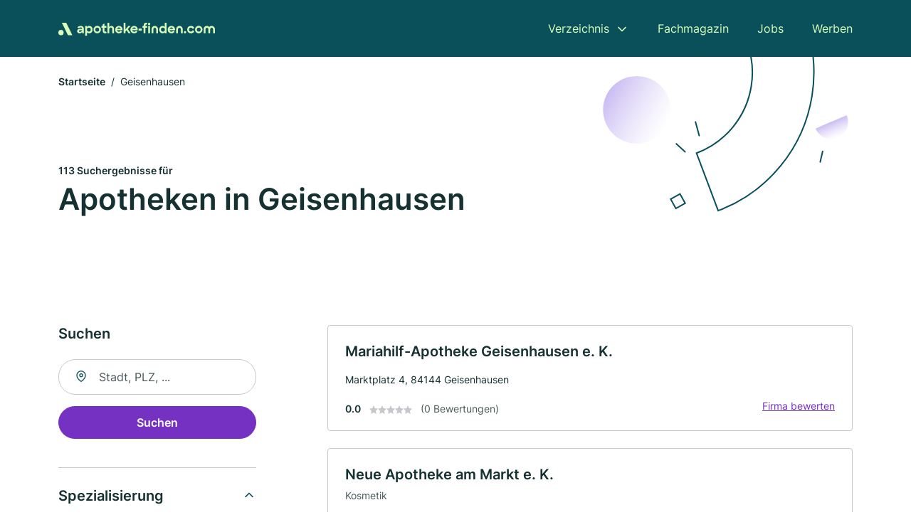

--- FILE ---
content_type: text/html; charset=utf-8
request_url: https://www.apotheke-finden.com/geisenhausen
body_size: 9647
content:
<!DOCTYPE html><html lang="de"><head><meta charset="utf-8"><meta http-equiv="X-UA-Compatible" content="IE=edge,chrome=1"><meta name="viewport" content="width=device-width, initial-scale=1, shrink-to-fit=no"><title>✅ Apotheken in Geisenhausen ► 113 Top Apotheken</title><meta name="description" content="Top Apotheken in Geisenhausen finden - mit echten Bewertungen ☆ Kontakt ☎ und Wegbeschreibung ✓"><link rel="preconnect" href="https://cdn.consentmanager.net"><link rel="preconnect" href="https://cdn.firmenweb.de"><link rel="preconnect" href="https://img.firmenweb.de"><link rel="preconnect" href="https://traffic.firmenweb.de"><link rel="preconnect" href="https://traffic.pages24.io"><meta property="og:type" content="website"><meta property="og:locale" content="de_DE"><meta property="og:title" content="✅ Apotheken in Geisenhausen ► 113 Top Apotheken"><meta property="og:description" content="Top Apotheken in Geisenhausen finden - mit echten Bewertungen ☆ Kontakt ☎ und Wegbeschreibung ✓"><meta property="og:site_name" content="✅ Apotheken in Geisenhausen ► 113 Top Apotheken"><meta property="og:url" content=""><meta property="og:image" content=""><meta name="twitter:card" content="summary"><meta name="twitter:site" content="@"><meta name="twitter:title" content="✅ Apotheken in Geisenhausen ► 113 Top Apotheken"><meta name="twitter:description" content="Top Apotheken in Geisenhausen finden - mit echten Bewertungen ☆ Kontakt ☎ und Wegbeschreibung ✓"><meta name="twitter:image" content=""><link rel="shortcut icon" href="https://cdn.firmenweb.de/assets/apotheke-finden.com/favicon.ico" type="image/x-icon"><link rel="stylesheet" type="text/css" href="/css/style-ZPXEFE3B.css"></head><body><header class="page-header" role="banner"><div class="container"><nav aria-label="Hauptnavigation"><a class="logo" href="/" aria-label="Zur Startseite von Apotheke-finden.com" data-dark="https://cdn.firmenweb.de/assets/apotheke-finden.com/logo.svg" data-light="https://cdn.firmenweb.de/assets/apotheke-finden.com/logo/secondary.svg"><img src="https://cdn.firmenweb.de/assets/apotheke-finden.com/logo.svg" alt="Apotheke-finden.com Logo"></a><ul class="navigate" role="menubar"><li class="dropdown" id="directory-dropdown"><button role="menuitem" aria-haspopup="true" aria-expanded="false" aria-controls="directory-menu">Verzeichnis</button><ul id="directory-menu" role="menu"><li role="none"><a href="/staedte" role="menuitem">Alle Städte</a></li><li role="none"><a href="/deutschland" role="menuitem">Alle Firmen</a></li></ul></li><li role="none"><a href="/magazin" role="menuitem">Fachmagazin</a></li><li role="none"><a href="/jobs" role="menuitem">Jobs</a></li><li role="none"><a href="/werben" role="menuitem">Werben</a></li></ul><div class="search-icon" role="button" tabindex="0" aria-label="Suche öffnen"><svg xmlns="http://www.w3.org/2000/svg" width="18" height="18" viewBox="0 0 24 24" fill="none" stroke="currentColor" stroke-width="2" stroke-linecap="round" stroke-linejoin="round" class="feather feather-search"><circle cx="11" cy="11" r="8"></circle><line x1="21" y1="21" x2="16.65" y2="16.65"></line></svg></div><div class="menu-icon" role="button" tabindex="0" aria-expanded="false" aria-label="Menü öffnen"><span></span></div></nav><div class="mobile-nav"></div><div class="search-nav"><button class="btn-close s-close" tabindex="0" type="button" aria-label="Schließen"><svg xmlns="http://www.w3.org/2000/svg" width="35" height="35" viewBox="0 0 24 24" fill="none" stroke="#0a505b" stroke-width="2" stroke-linecap="round" stroke-linejoin="round" class="feather feather-x"><line x1="18" y1="6" x2="6" y2="18"></line><line x1="6" y1="6" x2="18" y2="18"></line></svg></button><form class="form-search"><div class="select-icon"><svg xmlns="http://www.w3.org/2000/svg" width="16" height="16" viewBox="0 0 24 24" fill="none" stroke="currentColor" stroke-width="2" stroke-linecap="round" stroke-linejoin="round" class="feather feather-search" aria-hidden="true" focusable="false"><circle cx="11" cy="11" r="8"></circle><line x1="21" y1="21" x2="16.65" y2="16.65"></line></svg><label class="visually-hidden" for="keyword-select-layout">Keyword auswählen</label><select class="autocomplete-keywords" id="keyword-select-layout"><option value="drogerie">Drogerie</option><option value="kosmetik">Kosmetik</option><option value="kompressionsstruempfen">Kompressionsstrümpfen</option><option value="notdienst">Notdienst</option><option value="diabetesberatung">Diabetesberatung</option><option value="homoeopathie">Homöopathie</option><option value="krankenhausapotheke">Krankenhausapotheke</option><option value="hausapotheke">Hausapotheke</option><option value="urinuntersuchung">Urinuntersuchung</option><option value="vorsorge">Vorsorge</option><option value="versandapotheke">Versandapotheke</option><option value="zytostatika">Zytostatika</option><option value="schuesslersalze">Schüsslersalze</option><option value="milchpumpenverleih">Milchpumpenverleih</option><option value="bachblueten">Bachblüten</option><option value="umweltanalyse">Umweltanalyse</option><option value="parkplaetze">Parkplätze</option><option value="nahrungsergaenzungsmittel">Nahrungsergänzungsmittel</option><option value="darmsanierung">Darmsanierung</option><option value="arzneimittelversand">Arzneimittelversand</option></select></div><div class="input-icon"><svg xmlns="http://www.w3.org/2000/svg" width="16" height="16" viewBox="0 0 24 24" fill="none" stroke="currentColor" stroke-width="2" stroke-linecap="round" stroke-linejoin="round" class="feather feather-map-pin" aria-hidden="true" focusable="false"><path d="M21 10c0 7-9 13-9 13s-9-6-9-13a9 9 0 0 1 18 0z"></path><circle cx="12" cy="10" r="3"></circle></svg><label class="visually-hidden" for="location-input-layout">Suche nach Ort</label><input class="autocomplete-locations" id="location-input-layout" type="search" autocorrect="off" autocomplete="off" autocapitalize="off"></div><button type="submit">Suchen</button></form></div></div></header><div class="spacer"></div><main><div class="page-search"><script type="application/ld+json">{"@context":"https://schema.org","@type":"CollectionPage","mainEntity":{"@type":"ItemList","name":"✅ Apotheken in Geisenhausen ► 113 Top Apotheken","itemListElement":[{"@type":"ListItem","position":1,"url":"https://www.apotheke-finden.com/geisenhausen/mariahilf-apotheke-793569.html","item":{"@context":"https://schema.org","@type":"Pharmacy","name":"Mariahilf-Apotheke Geisenhausen e. K.","url":"https://www.apotheke-finden.com/geisenhausen/mariahilf-apotheke-793569.html","address":{"@type":"PostalAddress","streetAddress":"Marktplatz 4","addressLocality":"Geisenhausen","postalCode":"84144","addressCountry":"Deutschland"},"geo":{"@type":"GeoCoordinates","latitude":48.473287,"longitude":12.25755},"potentialAction":{"@type":"ReviewAction","target":{"@type":"EntryPoint","urlTemplate":"https://www.apotheke-finden.com/geisenhausen/mariahilf-apotheke-793569.html#bewertung"}},"sameAs":[],"telephone":"08743/96070","faxNumber":"08743/96074","openingHoursSpecification":[]}},{"@type":"ListItem","position":2,"url":"https://www.apotheke-finden.com/geisenhausen/neue-apotheke-am-markt-793570.html","item":{"@context":"https://schema.org","@type":"Pharmacy","name":"Neue Apotheke am Markt e. K.","url":"https://www.apotheke-finden.com/geisenhausen/neue-apotheke-am-markt-793570.html","address":{"@type":"PostalAddress","streetAddress":"Marktplatz 12","addressLocality":"Geisenhausen","postalCode":"84144","addressCountry":"Deutschland"},"geo":{"@type":"GeoCoordinates","latitude":48.473764,"longitude":12.25735},"potentialAction":{"@type":"ReviewAction","target":{"@type":"EntryPoint","urlTemplate":"https://www.apotheke-finden.com/geisenhausen/neue-apotheke-am-markt-793570.html#bewertung"}},"sameAs":[],"telephone":"08743/2666","faxNumber":"08743/1744","openingHoursSpecification":[],"hasOfferCatalog":{"@type":"OfferCatalog","name":"Neue Apotheke am Markt e. K.","itemListElement":[{"@type":"Offer","itemOffered":{"@type":"Service","name":"Kosmetik","identifier":"kosmetik"}}]}}},{"@type":"ListItem","position":3,"url":"https://www.apotheke-finden.com/geisenhausen/vilstal-apotheke-e-k-aXmUny.html","item":{"@context":"https://schema.org","@type":"Pharmacy","name":"Vilstal Apotheke e. K.","url":"https://www.apotheke-finden.com/geisenhausen/vilstal-apotheke-e-k-aXmUny.html","address":{"@type":"PostalAddress","streetAddress":"Lorenzer Str. 1","addressLocality":"Geisenhausen","postalCode":"84144","addressCountry":"Deutschland"},"geo":{"@type":"GeoCoordinates","latitude":48.474949,"longitude":12.2569866},"potentialAction":{"@type":"ReviewAction","target":{"@type":"EntryPoint","urlTemplate":"https://www.apotheke-finden.com/geisenhausen/vilstal-apotheke-e-k-aXmUny.html#bewertung"}},"sameAs":[],"telephone":"+4987439663336","faxNumber":"+4987439663337","openingHoursSpecification":[]}},{"@type":"ListItem","position":4,"url":"https://www.apotheke-finden.com/geisenhausen/vilstal-apotheke-aVvPah.html","item":{"@context":"https://schema.org","@type":"Pharmacy","name":"Vilstal Apotheke","url":"https://www.apotheke-finden.com/geisenhausen/vilstal-apotheke-aVvPah.html","address":{"@type":"PostalAddress","streetAddress":"Lorenzerstr. 1","addressLocality":"Geisenhausen","postalCode":"84144","addressCountry":"Deutschland"},"geo":{"@type":"GeoCoordinates","latitude":48.474949,"longitude":12.2569866},"potentialAction":{"@type":"ReviewAction","target":{"@type":"EntryPoint","urlTemplate":"https://www.apotheke-finden.com/geisenhausen/vilstal-apotheke-aVvPah.html#bewertung"}},"sameAs":[],"telephone":"+4987439663336","faxNumber":"+4987439663337","openingHoursSpecification":[]}},{"@type":"ListItem","position":5,"url":"https://www.apotheke-finden.com/vilsbiburg/st-josef-apotheke-793440.html","item":{"@context":"https://schema.org","@type":"Pharmacy","name":"St. Josef-Apotheke e. K.","url":"https://www.apotheke-finden.com/vilsbiburg/st-josef-apotheke-793440.html","address":{"@type":"PostalAddress","streetAddress":"Schützenstr. 16 F","addressLocality":"Vilsbiburg","postalCode":"84137","addressCountry":"Deutschland"},"geo":{"@type":"GeoCoordinates","latitude":48.450834,"longitude":12.352724},"potentialAction":{"@type":"ReviewAction","target":{"@type":"EntryPoint","urlTemplate":"https://www.apotheke-finden.com/vilsbiburg/st-josef-apotheke-793440.html#bewertung"}},"sameAs":[],"telephone":"+4987412101","faxNumber":"+4987412165","openingHoursSpecification":[],"hasOfferCatalog":{"@type":"OfferCatalog","name":"St. Josef-Apotheke e. K.","itemListElement":[{"@type":"Offer","itemOffered":{"@type":"Service","name":"Kosmetik","identifier":"kosmetik"}}]}}},{"@type":"ListItem","position":6,"url":"https://www.apotheke-finden.com/vilsbiburg/mayersche-apotheke-1516712.html","item":{"@context":"https://schema.org","@type":"Pharmacy","name":"Lothar Mayer´sche Apotheke Inh. Renate Fischer e. K.","url":"https://www.apotheke-finden.com/vilsbiburg/mayersche-apotheke-1516712.html","address":{"@type":"PostalAddress","streetAddress":"Stadtplatz 19","addressLocality":"Vilsbiburg","postalCode":"84137","addressCountry":"Deutschland"},"geo":{"@type":"GeoCoordinates","latitude":48.4496671,"longitude":12.3536708},"potentialAction":{"@type":"ReviewAction","target":{"@type":"EntryPoint","urlTemplate":"https://www.apotheke-finden.com/vilsbiburg/mayersche-apotheke-1516712.html#bewertung"}},"sameAs":[],"telephone":"+4987414516","faxNumber":"+4987416269","openingHoursSpecification":[],"hasOfferCatalog":{"@type":"OfferCatalog","name":"Lothar Mayer´sche Apotheke Inh. Renate Fischer e. K.","itemListElement":[{"@type":"Offer","itemOffered":{"@type":"Service","name":"Drogerie","identifier":"drogerie"}},{"@type":"Offer","itemOffered":{"@type":"Service","name":"Kosmetik","identifier":"kosmetik"}}]}}},{"@type":"ListItem","position":7,"url":"https://www.apotheke-finden.com/vilsbiburg/loewen-apotheke-793437.html","item":{"@context":"https://schema.org","@type":"Pharmacy","name":"Löwen-Apotheke Inh. Mathias Schwinghammer e. K.","url":"https://www.apotheke-finden.com/vilsbiburg/loewen-apotheke-793437.html","address":{"@type":"PostalAddress","streetAddress":"Stadtplatz 37","addressLocality":"Vilsbiburg","postalCode":"84137","addressCountry":"Deutschland"},"geo":{"@type":"GeoCoordinates","latitude":48.4496671,"longitude":12.3536708},"potentialAction":{"@type":"ReviewAction","target":{"@type":"EntryPoint","urlTemplate":"https://www.apotheke-finden.com/vilsbiburg/loewen-apotheke-793437.html#bewertung"}},"sameAs":[],"telephone":"+4987417001","faxNumber":"+4987412112","openingHoursSpecification":[],"hasOfferCatalog":{"@type":"OfferCatalog","name":"Löwen-Apotheke Inh. Mathias Schwinghammer e. K.","itemListElement":[{"@type":"Offer","itemOffered":{"@type":"Service","name":"Drogerie","identifier":"drogerie"}}]}}},{"@type":"ListItem","position":8,"url":"https://www.apotheke-finden.com/vilsbiburg/marien-apotheke-793439.html","item":{"@context":"https://schema.org","@type":"Pharmacy","name":"Marien - Apotheke U. Grünberger & F. Poneleit OHG","url":"https://www.apotheke-finden.com/vilsbiburg/marien-apotheke-793439.html","address":{"@type":"PostalAddress","streetAddress":"Frontenhausener Str. 29","addressLocality":"Vilsbiburg","postalCode":"84137","addressCountry":"Deutschland"},"geo":{"@type":"GeoCoordinates","latitude":48.450781,"longitude":12.35602},"potentialAction":{"@type":"ReviewAction","target":{"@type":"EntryPoint","urlTemplate":"https://www.apotheke-finden.com/vilsbiburg/marien-apotheke-793439.html#bewertung"}},"sameAs":[],"telephone":"+498741968690","faxNumber":"+4987419686966","openingHoursSpecification":[],"hasOfferCatalog":{"@type":"OfferCatalog","name":"Marien - Apotheke U. Grünberger & F. Poneleit OHG","itemListElement":[{"@type":"Offer","itemOffered":{"@type":"Service","name":"Kompressionsstrümpfen","identifier":"kompressionsstruempfen"}},{"@type":"Offer","itemOffered":{"@type":"Service","name":"Homöopathie","identifier":"homoeopathie"}}]}}},{"@type":"ListItem","position":9,"url":"https://www.apotheke-finden.com/vilsbiburg/marien-apotheke-karl-mogl-1538268.html","item":{"@context":"https://schema.org","@type":"Pharmacy","name":"Marien - Apotheke U. Grünberger & F. Poneleit OHG","url":"https://www.apotheke-finden.com/vilsbiburg/marien-apotheke-karl-mogl-1538268.html","address":{"@type":"PostalAddress","streetAddress":"Frontenhausener Str. 29","addressLocality":"Vilsbiburg","postalCode":"84137","addressCountry":"Deutschland"},"geo":{"@type":"GeoCoordinates","latitude":48.4546453,"longitude":12.363247},"potentialAction":{"@type":"ReviewAction","target":{"@type":"EntryPoint","urlTemplate":"https://www.apotheke-finden.com/vilsbiburg/marien-apotheke-karl-mogl-1538268.html#bewertung"}},"sameAs":[],"telephone":"+498741968690","faxNumber":"+4987419686966","openingHoursSpecification":[],"hasOfferCatalog":{"@type":"OfferCatalog","name":"Marien - Apotheke U. Grünberger & F. Poneleit OHG","itemListElement":[{"@type":"Offer","itemOffered":{"@type":"Service","name":"Drogerie","identifier":"drogerie"}}]}}},{"@type":"ListItem","position":10,"url":"https://www.apotheke-finden.com/kumhausen/cosmas-apotheke-e-k-aXmWCr.html","item":{"@context":"https://schema.org","@type":"Pharmacy","name":"Cosmas Apotheke e. K.","url":"https://www.apotheke-finden.com/kumhausen/cosmas-apotheke-e-k-aXmWCr.html","address":{"@type":"PostalAddress","streetAddress":"Rosenheimer Str. 27","addressLocality":"Kumhausen","postalCode":"84036","addressCountry":"Deutschland"},"geo":{"@type":"GeoCoordinates","latitude":48.50866,"longitude":12.1596288},"potentialAction":{"@type":"ReviewAction","target":{"@type":"EntryPoint","urlTemplate":"https://www.apotheke-finden.com/kumhausen/cosmas-apotheke-e-k-aXmWCr.html#bewertung"}},"sameAs":[],"telephone":"+498719749307","faxNumber":"+498719749309","openingHoursSpecification":[]}},{"@type":"ListItem","position":11,"url":"https://www.apotheke-finden.com/adlkofen/st-thomas-apotheke-aVvPaf.html","item":{"@context":"https://schema.org","@type":"Pharmacy","name":"St. Thomas-Apotheke","url":"https://www.apotheke-finden.com/adlkofen/st-thomas-apotheke-aVvPaf.html","address":{"@type":"PostalAddress","streetAddress":"Ziegelbreite 1","addressLocality":"Adlkofen","postalCode":"84166","addressCountry":"Deutschland"},"geo":{"@type":"GeoCoordinates","latitude":48.5493791,"longitude":12.2629296},"potentialAction":{"@type":"ReviewAction","target":{"@type":"EntryPoint","urlTemplate":"https://www.apotheke-finden.com/adlkofen/st-thomas-apotheke-aVvPaf.html#bewertung"}},"sameAs":[],"telephone":"+4987079389516","faxNumber":"+4987079396786","openingHoursSpecification":[]}},{"@type":"ListItem","position":12,"url":"https://www.apotheke-finden.com/adlkofen/st-thomas-apotheke-e-k-aXmQpW.html","item":{"@context":"https://schema.org","@type":"Pharmacy","name":"St. Thomas Apotheke e. K.","url":"https://www.apotheke-finden.com/adlkofen/st-thomas-apotheke-e-k-aXmQpW.html","address":{"@type":"PostalAddress","streetAddress":"Ziegelbreite 1","addressLocality":"Adlkofen","postalCode":"84166","addressCountry":"Deutschland"},"geo":{"@type":"GeoCoordinates","latitude":48.5493791,"longitude":12.2629296},"potentialAction":{"@type":"ReviewAction","target":{"@type":"EntryPoint","urlTemplate":"https://www.apotheke-finden.com/adlkofen/st-thomas-apotheke-e-k-aXmQpW.html#bewertung"}},"sameAs":[],"openingHoursSpecification":[]}},{"@type":"ListItem","position":13,"url":"https://www.apotheke-finden.com/landshut/hofberg-apotheke-inh-apotheker-horst-joachim-feistl-1329606.html","item":{"@context":"https://schema.org","@type":"Pharmacy","name":"Hofberg Apotheke InH. Apotheker Horst-Joachim Feistl","url":"https://www.apotheke-finden.com/landshut/hofberg-apotheke-inh-apotheker-horst-joachim-feistl-1329606.html","address":{"@type":"PostalAddress","streetAddress":"Adelmannstraße 11","addressLocality":"Landshut, Isar","postalCode":"84036","addressCountry":"Deutschland"},"geo":{"@type":"GeoCoordinates","latitude":48.5266396,"longitude":12.1633889},"potentialAction":{"@type":"ReviewAction","target":{"@type":"EntryPoint","urlTemplate":"https://www.apotheke-finden.com/landshut/hofberg-apotheke-inh-apotheker-horst-joachim-feistl-1329606.html#bewertung"}},"sameAs":[],"telephone":"0871/22534","faxNumber":"0871/274933","openingHoursSpecification":[],"hasOfferCatalog":{"@type":"OfferCatalog","name":"Hofberg Apotheke InH. Apotheker Horst-Joachim Feistl","itemListElement":[{"@type":"Offer","itemOffered":{"@type":"Service","name":"Drogerie","identifier":"drogerie"}}]}}},{"@type":"ListItem","position":14,"url":"https://www.apotheke-finden.com/landshut/hofberg-apotheke-792183.html","item":{"@context":"https://schema.org","@type":"Pharmacy","name":"Hofberg-Apotheke Inh. Nedal Khdair e. K.","url":"https://www.apotheke-finden.com/landshut/hofberg-apotheke-792183.html","address":{"@type":"PostalAddress","streetAddress":"Adelmannstr. 5","addressLocality":"Landshut","postalCode":"84036","addressCountry":"Deutschland"},"geo":{"@type":"GeoCoordinates","latitude":48.5266396,"longitude":12.1633889},"potentialAction":{"@type":"ReviewAction","target":{"@type":"EntryPoint","urlTemplate":"https://www.apotheke-finden.com/landshut/hofberg-apotheke-792183.html#bewertung"}},"sameAs":[],"telephone":"+4987122534","faxNumber":"+49871274933","openingHoursSpecification":[],"hasOfferCatalog":{"@type":"OfferCatalog","name":"Hofberg-Apotheke Inh. Nedal Khdair e. K.","itemListElement":[{"@type":"Offer","itemOffered":{"@type":"Service","name":"Notdienst","identifier":"notdienst"}}]}}},{"@type":"ListItem","position":15,"url":"https://www.apotheke-finden.com/landshut/ruffini-apotheke-dr-philipp-wolz-ek-792182.html","item":{"@context":"https://schema.org","@type":"Pharmacy","name":"Ruffini - Apotheke Dr. Philipp Wolz e. K.","url":"https://www.apotheke-finden.com/landshut/ruffini-apotheke-dr-philipp-wolz-ek-792182.html","address":{"@type":"PostalAddress","streetAddress":"Neue Bergstr. 9","addressLocality":"Landshut","postalCode":"84036","addressCountry":"Deutschland"},"geo":{"@type":"GeoCoordinates","latitude":48.5260673,"longitude":12.1530972},"potentialAction":{"@type":"ReviewAction","target":{"@type":"EntryPoint","urlTemplate":"https://www.apotheke-finden.com/landshut/ruffini-apotheke-dr-philipp-wolz-ek-792182.html#bewertung"}},"sameAs":[],"telephone":"+4987144498","faxNumber":"+49871464910","openingHoursSpecification":[],"hasOfferCatalog":{"@type":"OfferCatalog","name":"Ruffini - Apotheke Dr. Philipp Wolz e. K.","itemListElement":[{"@type":"Offer","itemOffered":{"@type":"Service","name":"Kompressionsstrümpfen","identifier":"kompressionsstruempfen"}},{"@type":"Offer","itemOffered":{"@type":"Service","name":"Drogerie","identifier":"drogerie"}}]}}},{"@type":"ListItem","position":16,"url":"https://www.apotheke-finden.com/kumhausen/apotheke-am-kaserneneck-inh-stephanie-kreuzer-e-k-aXmWG3.html","item":{"@context":"https://schema.org","@type":"Pharmacy","name":"apotheke am KASERNENECK Inh. Stephanie Kreuzer e. K.","url":"https://www.apotheke-finden.com/kumhausen/apotheke-am-kaserneneck-inh-stephanie-kreuzer-e-k-aXmWG3.html","address":{"@type":"PostalAddress","streetAddress":"Ritter-von-Schoch-Str. 21 a","addressLocality":"Landshut","postalCode":"84036","addressCountry":"Deutschland"},"geo":{"@type":"GeoCoordinates","latitude":48.5458149,"longitude":12.1780379},"potentialAction":{"@type":"ReviewAction","target":{"@type":"EntryPoint","urlTemplate":"https://www.apotheke-finden.com/kumhausen/apotheke-am-kaserneneck-inh-stephanie-kreuzer-e-k-aXmWG3.html#bewertung"}},"sameAs":[],"telephone":"+4987150246","faxNumber":"+4987155672","openingHoursSpecification":[]}},{"@type":"ListItem","position":17,"url":"https://www.apotheke-finden.com/kumhausen/apotheke-am-kaserneneck-aVvPaa.html","item":{"@context":"https://schema.org","@type":"Pharmacy","name":"Apotheke am Kaserneneck","url":"https://www.apotheke-finden.com/kumhausen/apotheke-am-kaserneneck-aVvPaa.html","address":{"@type":"PostalAddress","streetAddress":"Ritter-von-Schoch-Str. 21a","addressLocality":"Landshut","postalCode":"84036","addressCountry":"Deutschland"},"geo":{"@type":"GeoCoordinates","latitude":48.5458149,"longitude":12.1780379},"potentialAction":{"@type":"ReviewAction","target":{"@type":"EntryPoint","urlTemplate":"https://www.apotheke-finden.com/kumhausen/apotheke-am-kaserneneck-aVvPaa.html#bewertung"}},"sameAs":[],"telephone":"+4987150246","faxNumber":"+4987155672","openingHoursSpecification":[]}},{"@type":"ListItem","position":18,"url":"https://www.apotheke-finden.com/landshut/georgen-apotheke-791466.html","item":{"@context":"https://schema.org","@type":"Pharmacy","name":"Georgen Apotheke","url":"https://www.apotheke-finden.com/landshut/georgen-apotheke-791466.html","address":{"@type":"PostalAddress","streetAddress":"Niedermayerstraße 26","addressLocality":"Landshut, Isar","postalCode":"84028","addressCountry":"Deutschland"},"geo":{"@type":"GeoCoordinates","latitude":48.5435563,"longitude":12.1729201},"potentialAction":{"@type":"ReviewAction","target":{"@type":"EntryPoint","urlTemplate":"https://www.apotheke-finden.com/landshut/georgen-apotheke-791466.html#bewertung"}},"sameAs":[],"telephone":"0871/50246","faxNumber":"0871/55672","openingHoursSpecification":[],"hasOfferCatalog":{"@type":"OfferCatalog","name":"Georgen Apotheke","itemListElement":[{"@type":"Offer","itemOffered":{"@type":"Service","name":"Drogerie","identifier":"drogerie"}}]}}},{"@type":"ListItem","position":19,"url":"https://www.apotheke-finden.com/landshut/florian-apotheke-791473.html","item":{"@context":"https://schema.org","@type":"Pharmacy","name":"Florian Apotheke e. K.","url":"https://www.apotheke-finden.com/landshut/florian-apotheke-791473.html","address":{"@type":"PostalAddress","streetAddress":"Niedermayerstr. 8","addressLocality":"Landshut","postalCode":"84028","addressCountry":"Deutschland"},"geo":{"@type":"GeoCoordinates","latitude":48.5432995,"longitude":12.1716747},"potentialAction":{"@type":"ReviewAction","target":{"@type":"EntryPoint","urlTemplate":"https://www.apotheke-finden.com/landshut/florian-apotheke-791473.html#bewertung"}},"sameAs":[],"telephone":"+4987127057","faxNumber":"+4987127056","openingHoursSpecification":[],"hasOfferCatalog":{"@type":"OfferCatalog","name":"Florian Apotheke e. K.","itemListElement":[{"@type":"Offer","itemOffered":{"@type":"Service","name":"Kosmetik","identifier":"kosmetik"}},{"@type":"Offer","itemOffered":{"@type":"Service","name":"Drogerie","identifier":"drogerie"}}]}}},{"@type":"ListItem","position":20,"url":"https://www.apotheke-finden.com/kumhausen/trausnitz-apotheke-e-k-aXmWGd.html","item":{"@context":"https://schema.org","@type":"Pharmacy","name":"Trausnitz Apotheke e. K.","url":"https://www.apotheke-finden.com/kumhausen/trausnitz-apotheke-e-k-aXmWGd.html","address":{"@type":"PostalAddress","streetAddress":"Innere Münchener Str. 15","addressLocality":"Landshut","postalCode":"84036","addressCountry":"Deutschland"},"geo":{"@type":"GeoCoordinates","latitude":48.5299406,"longitude":12.1473843},"potentialAction":{"@type":"ReviewAction","target":{"@type":"EntryPoint","urlTemplate":"https://www.apotheke-finden.com/kumhausen/trausnitz-apotheke-e-k-aXmWGd.html#bewertung"}},"sameAs":[],"telephone":"+4987143737","faxNumber":"+4987145769","openingHoursSpecification":[]}}]}}</script><header><div class="container"><div class="decorative-svg" aria-hidden="true"><svg xmlns="http://www.w3.org/2000/svg" width="348" height="220"><defs><linearGradient id="b" x1=".5" x2=".5" y2="1" gradientUnits="objectBoundingBox"><stop offset="0" stop-color="#cabcf3"/><stop offset="1" stop-color="#fff" stop-opacity=".604"/></linearGradient><clipPath id="a"><path data-name="Rectangle 3310" transform="translate(798 80)" fill="none" stroke="#707070" d="M0 0h348v220H0z"/></clipPath></defs><g data-name="Mask Group 14359" transform="translate(-798 -80)" clip-path="url(#a)"><g data-name="Group 22423" transform="rotate(165.02 874.682 272.94)"><path data-name="Path 15020" d="M47.622 16.8a23.657 23.657 0 0 1-23.811 23.807C9.759 40.411 0 29.872 0 16.8c1.19-.106 47.473-.431 47.622 0Z" transform="rotate(172 307.555 182.771)" fill="url(#b)"/><path data-name="Line 817" fill="none" stroke="#0a505b" stroke-linecap="round" stroke-linejoin="round" stroke-width="2" d="m795.764 356.904-.053-19.918"/><path data-name="Line 818" fill="none" stroke="#0a505b" stroke-linecap="round" stroke-linejoin="round" stroke-width="2" d="m829.784 334.186-8.987-14.086"/><path data-name="Line 822" fill="none" stroke="#0a505b" stroke-linecap="round" stroke-linejoin="round" stroke-width="2" d="m633.804 270.827 7.276-13.579"/><path data-name="Path 15022" d="M628.065 350.2a207.307 207.307 0 0 0 22.517 207.394l69.559-51.25a121 121 0 0 1 85.573-192.2l-8.458-85.986A207.307 207.307 0 0 0 628.066 350.2" fill="none" stroke="#0a505b" stroke-width="2"/><g data-name="Rectangle 2717" fill="none" stroke="#0a505b" stroke-width="2"><path stroke="none" d="m858.727 261.827-16.495 4.113-4.113-16.495 16.495-4.113z"/><path d="m857.515 261.099-14.555 3.628-3.628-14.554 14.554-3.629z"/></g><circle data-name="Ellipse 374" cx="47.498" cy="47.498" r="47.498" transform="rotate(135 387.366 391.581)" fill="url(#b)"/></g></g></svg>
</div><nav aria-label="Brotkrumen"><ol class="breadcrumb"><li class="breadcrumb-item"><a href="https://www.apotheke-finden.com">Startseite</a></li><li class="breadcrumb-item active" aria-current="page">Geisenhausen</li></ol></nav><script type="application/ld+json">{
    "@context": "https://schema.org",
    "@type": "BreadcrumbList",
    "itemListElement": [{"@type":"ListItem","position":1,"name":"Startseite","item":"https://www.apotheke-finden.com"},{"@type":"ListItem","position":2,"name":"Geisenhausen","item":"https://www.apotheke-finden.com/geisenhausen"}]
}</script><h1><small>113 Suchergebnisse für </small><br>Apotheken in Geisenhausen</h1><div class="callout-sm-mobile"></div></div></header><div class="filter-spec-mobile"></div><div class="container"><div class="search-results"><aside class="filters" role="complementary" aria-label="Filteroptionen"><div class="filter"><h2 class="h4 title">Suchen</h2><form class="form-search"><div class="input-icon"><svg xmlns="http://www.w3.org/2000/svg" width="16" height="16" viewBox="0 0 24 24" fill="none" stroke="currentColor" stroke-width="2" stroke-linecap="round" stroke-linejoin="round" class="feather feather-map-pin" aria-hidden="true" focusable="false"><path d="M21 10c0 7-9 13-9 13s-9-6-9-13a9 9 0 0 1 18 0z"></path><circle cx="12" cy="10" r="3"></circle></svg><label class="visually-hidden" for="location-input">Suche nach Ort</label><input class="autocomplete-locations" id="location-input" type="search" name="city" autocorrect="off" autocomplete="off" autocapitalize="off"></div><button class="btn btn-primary" type="submit">Suchen</button></form></div><div class="filter"><button class="expand" type="button" aria-controls="keywords-filters-panel" aria-expanded="true">Spezialisierung</button><div class="filter-spec" id="keywords-filters-panel"><ul><li><a href="/drogerie-in-geisenhausen">Drogerie (52)</a></li><li><a href="/kosmetik-in-geisenhausen">Kosmetik (16)</a></li><li><a href="/notdienst-in-geisenhausen">Notdienst (9)</a></li><li><a href="/kompressionsstruempfen-in-geisenhausen">Kompressionsstrümpfen (7)</a></li><li><a href="/homoeopathie-in-geisenhausen">Homöopathie (6)</a></li><li><a href="/krankenhausapotheke-in-geisenhausen">Krankenhausapotheke (3)</a></li><li><a href="/diabetesberatung-in-geisenhausen">Diabetesberatung (3)</a></li><li><a href="/urinuntersuchung-in-geisenhausen">Urinuntersuchung (2)</a></li><li><a href="/zytostatika-in-geisenhausen">Zytostatika (1)</a></li><li><a href="/hausapotheke-in-geisenhausen">Hausapotheke (1)</a></li><li><a href="/bachblueten-in-geisenhausen">Bachblüten (1)</a></li></ul></div></div><div class="filter"><button class="expand" type="button" aria-controls="location-filters-panel" aria-expanded="true">In der Nähe</button><div class="filter-city" id="location-filters-panel"><ul><li><a href="/landshut">Landshut (32)</a></li><li><a href="/dorfen">Dorfen (7)</a></li><li><a href="/kumhausen">Kumhausen (5)</a></li><li><a href="/vilsbiburg">Vilsbiburg (5)</a></li><li><a href="/moosburg">Moosburg an der Isar (5)</a></li><li><a href="/dingolfing">Dingolfing (5)</a></li><li><a href="/gangkofen">Gangkofen (4)</a></li><li><a href="/woerth-an-der-isar">Wörth an der Isar (4)</a></li><li><a href="/ergolding">Ergolding (4)</a></li></ul></div></div></aside><section class="results" aria-label="Suchergebnisse"><div class="profiles"><article class="profile" tabindex="0" onclick="location.href='/geisenhausen/mariahilf-apotheke-793569.html'" onkeydown="if(event.key === 'Enter' || event.key === ' ') {location.href='/geisenhausen/mariahilf-apotheke-793569.html'}" role="link"><h2 class="name">Mariahilf-Apotheke Geisenhausen e. K.</h2><p class="services"></p><address class="address">Marktplatz 4,  84144 Geisenhausen</address><div class="rating"><strong class="avg">0.0</strong><div class="ratingstars"><span aria-hidden="true"><svg xmlns="http://www.w3.org/2000/svg" width="12" height="11.412" viewBox="0 0 12 11.412"><path id="star" d="M8,2,9.854,5.756,14,6.362,11,9.284l.708,4.128L8,11.462l-3.708,1.95L5,9.284,2,6.362l4.146-.606Z" transform="translate(-2 -2)" fill="#c7c7ce"/></svg></span><span aria-hidden="true"><svg xmlns="http://www.w3.org/2000/svg" width="12" height="11.412" viewBox="0 0 12 11.412"><path id="star" d="M8,2,9.854,5.756,14,6.362,11,9.284l.708,4.128L8,11.462l-3.708,1.95L5,9.284,2,6.362l4.146-.606Z" transform="translate(-2 -2)" fill="#c7c7ce"/></svg></span><span aria-hidden="true"><svg xmlns="http://www.w3.org/2000/svg" width="12" height="11.412" viewBox="0 0 12 11.412"><path id="star" d="M8,2,9.854,5.756,14,6.362,11,9.284l.708,4.128L8,11.462l-3.708,1.95L5,9.284,2,6.362l4.146-.606Z" transform="translate(-2 -2)" fill="#c7c7ce"/></svg></span><span aria-hidden="true"><svg xmlns="http://www.w3.org/2000/svg" width="12" height="11.412" viewBox="0 0 12 11.412"><path id="star" d="M8,2,9.854,5.756,14,6.362,11,9.284l.708,4.128L8,11.462l-3.708,1.95L5,9.284,2,6.362l4.146-.606Z" transform="translate(-2 -2)" fill="#c7c7ce"/></svg></span><span aria-hidden="true"><svg xmlns="http://www.w3.org/2000/svg" width="12" height="11.412" viewBox="0 0 12 11.412"><path id="star" d="M8,2,9.854,5.756,14,6.362,11,9.284l.708,4.128L8,11.462l-3.708,1.95L5,9.284,2,6.362l4.146-.606Z" transform="translate(-2 -2)" fill="#c7c7ce"/></svg></span></div><small class="num">(0 Bewertungen)</small><a class="cta" href="/geisenhausen/mariahilf-apotheke-793569.html#bewertung">Firma bewerten</a></div></article><article class="profile" tabindex="0" onclick="location.href='/geisenhausen/neue-apotheke-am-markt-793570.html'" onkeydown="if(event.key === 'Enter' || event.key === ' ') {location.href='/geisenhausen/neue-apotheke-am-markt-793570.html'}" role="link"><h2 class="name">Neue Apotheke am Markt e. K.</h2><p class="services">Kosmetik</p><address class="address">Marktplatz 12,  84144 Geisenhausen</address><div class="rating"><strong class="avg">0.0</strong><div class="ratingstars"><span aria-hidden="true"><svg xmlns="http://www.w3.org/2000/svg" width="12" height="11.412" viewBox="0 0 12 11.412"><path id="star" d="M8,2,9.854,5.756,14,6.362,11,9.284l.708,4.128L8,11.462l-3.708,1.95L5,9.284,2,6.362l4.146-.606Z" transform="translate(-2 -2)" fill="#c7c7ce"/></svg></span><span aria-hidden="true"><svg xmlns="http://www.w3.org/2000/svg" width="12" height="11.412" viewBox="0 0 12 11.412"><path id="star" d="M8,2,9.854,5.756,14,6.362,11,9.284l.708,4.128L8,11.462l-3.708,1.95L5,9.284,2,6.362l4.146-.606Z" transform="translate(-2 -2)" fill="#c7c7ce"/></svg></span><span aria-hidden="true"><svg xmlns="http://www.w3.org/2000/svg" width="12" height="11.412" viewBox="0 0 12 11.412"><path id="star" d="M8,2,9.854,5.756,14,6.362,11,9.284l.708,4.128L8,11.462l-3.708,1.95L5,9.284,2,6.362l4.146-.606Z" transform="translate(-2 -2)" fill="#c7c7ce"/></svg></span><span aria-hidden="true"><svg xmlns="http://www.w3.org/2000/svg" width="12" height="11.412" viewBox="0 0 12 11.412"><path id="star" d="M8,2,9.854,5.756,14,6.362,11,9.284l.708,4.128L8,11.462l-3.708,1.95L5,9.284,2,6.362l4.146-.606Z" transform="translate(-2 -2)" fill="#c7c7ce"/></svg></span><span aria-hidden="true"><svg xmlns="http://www.w3.org/2000/svg" width="12" height="11.412" viewBox="0 0 12 11.412"><path id="star" d="M8,2,9.854,5.756,14,6.362,11,9.284l.708,4.128L8,11.462l-3.708,1.95L5,9.284,2,6.362l4.146-.606Z" transform="translate(-2 -2)" fill="#c7c7ce"/></svg></span></div><small class="num">(0 Bewertungen)</small><a class="cta" href="/geisenhausen/neue-apotheke-am-markt-793570.html#bewertung">Firma bewerten</a></div></article><article class="profile" tabindex="0" onclick="location.href='/geisenhausen/vilstal-apotheke-e-k-aXmUny.html'" onkeydown="if(event.key === 'Enter' || event.key === ' ') {location.href='/geisenhausen/vilstal-apotheke-e-k-aXmUny.html'}" role="link"><h2 class="name">Vilstal Apotheke e. K.</h2><p class="services"></p><address class="address">Lorenzer Str. 1,  84144 Geisenhausen</address><div class="rating"><strong class="avg">0.0</strong><div class="ratingstars"><span aria-hidden="true"><svg xmlns="http://www.w3.org/2000/svg" width="12" height="11.412" viewBox="0 0 12 11.412"><path id="star" d="M8,2,9.854,5.756,14,6.362,11,9.284l.708,4.128L8,11.462l-3.708,1.95L5,9.284,2,6.362l4.146-.606Z" transform="translate(-2 -2)" fill="#c7c7ce"/></svg></span><span aria-hidden="true"><svg xmlns="http://www.w3.org/2000/svg" width="12" height="11.412" viewBox="0 0 12 11.412"><path id="star" d="M8,2,9.854,5.756,14,6.362,11,9.284l.708,4.128L8,11.462l-3.708,1.95L5,9.284,2,6.362l4.146-.606Z" transform="translate(-2 -2)" fill="#c7c7ce"/></svg></span><span aria-hidden="true"><svg xmlns="http://www.w3.org/2000/svg" width="12" height="11.412" viewBox="0 0 12 11.412"><path id="star" d="M8,2,9.854,5.756,14,6.362,11,9.284l.708,4.128L8,11.462l-3.708,1.95L5,9.284,2,6.362l4.146-.606Z" transform="translate(-2 -2)" fill="#c7c7ce"/></svg></span><span aria-hidden="true"><svg xmlns="http://www.w3.org/2000/svg" width="12" height="11.412" viewBox="0 0 12 11.412"><path id="star" d="M8,2,9.854,5.756,14,6.362,11,9.284l.708,4.128L8,11.462l-3.708,1.95L5,9.284,2,6.362l4.146-.606Z" transform="translate(-2 -2)" fill="#c7c7ce"/></svg></span><span aria-hidden="true"><svg xmlns="http://www.w3.org/2000/svg" width="12" height="11.412" viewBox="0 0 12 11.412"><path id="star" d="M8,2,9.854,5.756,14,6.362,11,9.284l.708,4.128L8,11.462l-3.708,1.95L5,9.284,2,6.362l4.146-.606Z" transform="translate(-2 -2)" fill="#c7c7ce"/></svg></span></div><small class="num">(0 Bewertungen)</small><a class="cta" href="/geisenhausen/vilstal-apotheke-e-k-aXmUny.html#bewertung">Firma bewerten</a></div></article><div id="afs_inline"></div><article class="profile" tabindex="0" onclick="location.href='/geisenhausen/vilstal-apotheke-aVvPah.html'" onkeydown="if(event.key === 'Enter' || event.key === ' ') {location.href='/geisenhausen/vilstal-apotheke-aVvPah.html'}" role="link"><h2 class="name">Vilstal Apotheke</h2><p class="services"></p><address class="address">Lorenzerstr. 1,  84144 Geisenhausen</address><div class="rating"><strong class="avg">0.0</strong><div class="ratingstars"><span aria-hidden="true"><svg xmlns="http://www.w3.org/2000/svg" width="12" height="11.412" viewBox="0 0 12 11.412"><path id="star" d="M8,2,9.854,5.756,14,6.362,11,9.284l.708,4.128L8,11.462l-3.708,1.95L5,9.284,2,6.362l4.146-.606Z" transform="translate(-2 -2)" fill="#c7c7ce"/></svg></span><span aria-hidden="true"><svg xmlns="http://www.w3.org/2000/svg" width="12" height="11.412" viewBox="0 0 12 11.412"><path id="star" d="M8,2,9.854,5.756,14,6.362,11,9.284l.708,4.128L8,11.462l-3.708,1.95L5,9.284,2,6.362l4.146-.606Z" transform="translate(-2 -2)" fill="#c7c7ce"/></svg></span><span aria-hidden="true"><svg xmlns="http://www.w3.org/2000/svg" width="12" height="11.412" viewBox="0 0 12 11.412"><path id="star" d="M8,2,9.854,5.756,14,6.362,11,9.284l.708,4.128L8,11.462l-3.708,1.95L5,9.284,2,6.362l4.146-.606Z" transform="translate(-2 -2)" fill="#c7c7ce"/></svg></span><span aria-hidden="true"><svg xmlns="http://www.w3.org/2000/svg" width="12" height="11.412" viewBox="0 0 12 11.412"><path id="star" d="M8,2,9.854,5.756,14,6.362,11,9.284l.708,4.128L8,11.462l-3.708,1.95L5,9.284,2,6.362l4.146-.606Z" transform="translate(-2 -2)" fill="#c7c7ce"/></svg></span><span aria-hidden="true"><svg xmlns="http://www.w3.org/2000/svg" width="12" height="11.412" viewBox="0 0 12 11.412"><path id="star" d="M8,2,9.854,5.756,14,6.362,11,9.284l.708,4.128L8,11.462l-3.708,1.95L5,9.284,2,6.362l4.146-.606Z" transform="translate(-2 -2)" fill="#c7c7ce"/></svg></span></div><small class="num">(0 Bewertungen)</small><a class="cta" href="/geisenhausen/vilstal-apotheke-aVvPah.html#bewertung">Firma bewerten</a></div></article><article class="profile" tabindex="0" onclick="location.href='/vilsbiburg/st-josef-apotheke-793440.html'" onkeydown="if(event.key === 'Enter' || event.key === ' ') {location.href='/vilsbiburg/st-josef-apotheke-793440.html'}" role="link"><h2 class="name">St. Josef-Apotheke e. K.</h2><p class="services">Kosmetik</p><address class="address">Schützenstr. 16 F,  84137 Vilsbiburg</address><div class="rating"><strong class="avg">0.0</strong><div class="ratingstars"><span aria-hidden="true"><svg xmlns="http://www.w3.org/2000/svg" width="12" height="11.412" viewBox="0 0 12 11.412"><path id="star" d="M8,2,9.854,5.756,14,6.362,11,9.284l.708,4.128L8,11.462l-3.708,1.95L5,9.284,2,6.362l4.146-.606Z" transform="translate(-2 -2)" fill="#c7c7ce"/></svg></span><span aria-hidden="true"><svg xmlns="http://www.w3.org/2000/svg" width="12" height="11.412" viewBox="0 0 12 11.412"><path id="star" d="M8,2,9.854,5.756,14,6.362,11,9.284l.708,4.128L8,11.462l-3.708,1.95L5,9.284,2,6.362l4.146-.606Z" transform="translate(-2 -2)" fill="#c7c7ce"/></svg></span><span aria-hidden="true"><svg xmlns="http://www.w3.org/2000/svg" width="12" height="11.412" viewBox="0 0 12 11.412"><path id="star" d="M8,2,9.854,5.756,14,6.362,11,9.284l.708,4.128L8,11.462l-3.708,1.95L5,9.284,2,6.362l4.146-.606Z" transform="translate(-2 -2)" fill="#c7c7ce"/></svg></span><span aria-hidden="true"><svg xmlns="http://www.w3.org/2000/svg" width="12" height="11.412" viewBox="0 0 12 11.412"><path id="star" d="M8,2,9.854,5.756,14,6.362,11,9.284l.708,4.128L8,11.462l-3.708,1.95L5,9.284,2,6.362l4.146-.606Z" transform="translate(-2 -2)" fill="#c7c7ce"/></svg></span><span aria-hidden="true"><svg xmlns="http://www.w3.org/2000/svg" width="12" height="11.412" viewBox="0 0 12 11.412"><path id="star" d="M8,2,9.854,5.756,14,6.362,11,9.284l.708,4.128L8,11.462l-3.708,1.95L5,9.284,2,6.362l4.146-.606Z" transform="translate(-2 -2)" fill="#c7c7ce"/></svg></span></div><small class="num">(0 Bewertungen)</small><a class="cta" href="/vilsbiburg/st-josef-apotheke-793440.html#bewertung">Firma bewerten</a></div></article><article class="profile" tabindex="0" onclick="location.href='/vilsbiburg/mayersche-apotheke-1516712.html'" onkeydown="if(event.key === 'Enter' || event.key === ' ') {location.href='/vilsbiburg/mayersche-apotheke-1516712.html'}" role="link"><h2 class="name">Lothar Mayer´sche Apotheke Inh. Renate Fischer e. K.</h2><p class="services">Drogerie · Kosmetik</p><address class="address">Stadtplatz 19,  84137 Vilsbiburg</address><div class="rating"><strong class="avg">0.0</strong><div class="ratingstars"><span aria-hidden="true"><svg xmlns="http://www.w3.org/2000/svg" width="12" height="11.412" viewBox="0 0 12 11.412"><path id="star" d="M8,2,9.854,5.756,14,6.362,11,9.284l.708,4.128L8,11.462l-3.708,1.95L5,9.284,2,6.362l4.146-.606Z" transform="translate(-2 -2)" fill="#c7c7ce"/></svg></span><span aria-hidden="true"><svg xmlns="http://www.w3.org/2000/svg" width="12" height="11.412" viewBox="0 0 12 11.412"><path id="star" d="M8,2,9.854,5.756,14,6.362,11,9.284l.708,4.128L8,11.462l-3.708,1.95L5,9.284,2,6.362l4.146-.606Z" transform="translate(-2 -2)" fill="#c7c7ce"/></svg></span><span aria-hidden="true"><svg xmlns="http://www.w3.org/2000/svg" width="12" height="11.412" viewBox="0 0 12 11.412"><path id="star" d="M8,2,9.854,5.756,14,6.362,11,9.284l.708,4.128L8,11.462l-3.708,1.95L5,9.284,2,6.362l4.146-.606Z" transform="translate(-2 -2)" fill="#c7c7ce"/></svg></span><span aria-hidden="true"><svg xmlns="http://www.w3.org/2000/svg" width="12" height="11.412" viewBox="0 0 12 11.412"><path id="star" d="M8,2,9.854,5.756,14,6.362,11,9.284l.708,4.128L8,11.462l-3.708,1.95L5,9.284,2,6.362l4.146-.606Z" transform="translate(-2 -2)" fill="#c7c7ce"/></svg></span><span aria-hidden="true"><svg xmlns="http://www.w3.org/2000/svg" width="12" height="11.412" viewBox="0 0 12 11.412"><path id="star" d="M8,2,9.854,5.756,14,6.362,11,9.284l.708,4.128L8,11.462l-3.708,1.95L5,9.284,2,6.362l4.146-.606Z" transform="translate(-2 -2)" fill="#c7c7ce"/></svg></span></div><small class="num">(0 Bewertungen)</small><a class="cta" href="/vilsbiburg/mayersche-apotheke-1516712.html#bewertung">Firma bewerten</a></div></article><article class="profile" tabindex="0" onclick="location.href='/vilsbiburg/loewen-apotheke-793437.html'" onkeydown="if(event.key === 'Enter' || event.key === ' ') {location.href='/vilsbiburg/loewen-apotheke-793437.html'}" role="link"><h2 class="name">Löwen-Apotheke Inh. Mathias Schwinghammer e. K.</h2><p class="services">Drogerie</p><address class="address">Stadtplatz 37,  84137 Vilsbiburg</address><div class="rating"><strong class="avg">0.0</strong><div class="ratingstars"><span aria-hidden="true"><svg xmlns="http://www.w3.org/2000/svg" width="12" height="11.412" viewBox="0 0 12 11.412"><path id="star" d="M8,2,9.854,5.756,14,6.362,11,9.284l.708,4.128L8,11.462l-3.708,1.95L5,9.284,2,6.362l4.146-.606Z" transform="translate(-2 -2)" fill="#c7c7ce"/></svg></span><span aria-hidden="true"><svg xmlns="http://www.w3.org/2000/svg" width="12" height="11.412" viewBox="0 0 12 11.412"><path id="star" d="M8,2,9.854,5.756,14,6.362,11,9.284l.708,4.128L8,11.462l-3.708,1.95L5,9.284,2,6.362l4.146-.606Z" transform="translate(-2 -2)" fill="#c7c7ce"/></svg></span><span aria-hidden="true"><svg xmlns="http://www.w3.org/2000/svg" width="12" height="11.412" viewBox="0 0 12 11.412"><path id="star" d="M8,2,9.854,5.756,14,6.362,11,9.284l.708,4.128L8,11.462l-3.708,1.95L5,9.284,2,6.362l4.146-.606Z" transform="translate(-2 -2)" fill="#c7c7ce"/></svg></span><span aria-hidden="true"><svg xmlns="http://www.w3.org/2000/svg" width="12" height="11.412" viewBox="0 0 12 11.412"><path id="star" d="M8,2,9.854,5.756,14,6.362,11,9.284l.708,4.128L8,11.462l-3.708,1.95L5,9.284,2,6.362l4.146-.606Z" transform="translate(-2 -2)" fill="#c7c7ce"/></svg></span><span aria-hidden="true"><svg xmlns="http://www.w3.org/2000/svg" width="12" height="11.412" viewBox="0 0 12 11.412"><path id="star" d="M8,2,9.854,5.756,14,6.362,11,9.284l.708,4.128L8,11.462l-3.708,1.95L5,9.284,2,6.362l4.146-.606Z" transform="translate(-2 -2)" fill="#c7c7ce"/></svg></span></div><small class="num">(0 Bewertungen)</small><a class="cta" href="/vilsbiburg/loewen-apotheke-793437.html#bewertung">Firma bewerten</a></div></article><article class="profile" tabindex="0" onclick="location.href='/vilsbiburg/marien-apotheke-793439.html'" onkeydown="if(event.key === 'Enter' || event.key === ' ') {location.href='/vilsbiburg/marien-apotheke-793439.html'}" role="link"><h2 class="name">Marien - Apotheke U. Grünberger & F. Poneleit OHG</h2><p class="services">Kompressionsstrümpfen · Homöopathie</p><address class="address">Frontenhausener Str. 29,  84137 Vilsbiburg</address><div class="rating"><strong class="avg">0.0</strong><div class="ratingstars"><span aria-hidden="true"><svg xmlns="http://www.w3.org/2000/svg" width="12" height="11.412" viewBox="0 0 12 11.412"><path id="star" d="M8,2,9.854,5.756,14,6.362,11,9.284l.708,4.128L8,11.462l-3.708,1.95L5,9.284,2,6.362l4.146-.606Z" transform="translate(-2 -2)" fill="#c7c7ce"/></svg></span><span aria-hidden="true"><svg xmlns="http://www.w3.org/2000/svg" width="12" height="11.412" viewBox="0 0 12 11.412"><path id="star" d="M8,2,9.854,5.756,14,6.362,11,9.284l.708,4.128L8,11.462l-3.708,1.95L5,9.284,2,6.362l4.146-.606Z" transform="translate(-2 -2)" fill="#c7c7ce"/></svg></span><span aria-hidden="true"><svg xmlns="http://www.w3.org/2000/svg" width="12" height="11.412" viewBox="0 0 12 11.412"><path id="star" d="M8,2,9.854,5.756,14,6.362,11,9.284l.708,4.128L8,11.462l-3.708,1.95L5,9.284,2,6.362l4.146-.606Z" transform="translate(-2 -2)" fill="#c7c7ce"/></svg></span><span aria-hidden="true"><svg xmlns="http://www.w3.org/2000/svg" width="12" height="11.412" viewBox="0 0 12 11.412"><path id="star" d="M8,2,9.854,5.756,14,6.362,11,9.284l.708,4.128L8,11.462l-3.708,1.95L5,9.284,2,6.362l4.146-.606Z" transform="translate(-2 -2)" fill="#c7c7ce"/></svg></span><span aria-hidden="true"><svg xmlns="http://www.w3.org/2000/svg" width="12" height="11.412" viewBox="0 0 12 11.412"><path id="star" d="M8,2,9.854,5.756,14,6.362,11,9.284l.708,4.128L8,11.462l-3.708,1.95L5,9.284,2,6.362l4.146-.606Z" transform="translate(-2 -2)" fill="#c7c7ce"/></svg></span></div><small class="num">(0 Bewertungen)</small><a class="cta" href="/vilsbiburg/marien-apotheke-793439.html#bewertung">Firma bewerten</a></div></article><article class="profile" tabindex="0" onclick="location.href='/vilsbiburg/marien-apotheke-karl-mogl-1538268.html'" onkeydown="if(event.key === 'Enter' || event.key === ' ') {location.href='/vilsbiburg/marien-apotheke-karl-mogl-1538268.html'}" role="link"><h2 class="name">Marien - Apotheke U. Grünberger & F. Poneleit OHG</h2><p class="services">Drogerie</p><address class="address">Frontenhausener Str. 29,  84137 Vilsbiburg</address><div class="rating"><strong class="avg">0.0</strong><div class="ratingstars"><span aria-hidden="true"><svg xmlns="http://www.w3.org/2000/svg" width="12" height="11.412" viewBox="0 0 12 11.412"><path id="star" d="M8,2,9.854,5.756,14,6.362,11,9.284l.708,4.128L8,11.462l-3.708,1.95L5,9.284,2,6.362l4.146-.606Z" transform="translate(-2 -2)" fill="#c7c7ce"/></svg></span><span aria-hidden="true"><svg xmlns="http://www.w3.org/2000/svg" width="12" height="11.412" viewBox="0 0 12 11.412"><path id="star" d="M8,2,9.854,5.756,14,6.362,11,9.284l.708,4.128L8,11.462l-3.708,1.95L5,9.284,2,6.362l4.146-.606Z" transform="translate(-2 -2)" fill="#c7c7ce"/></svg></span><span aria-hidden="true"><svg xmlns="http://www.w3.org/2000/svg" width="12" height="11.412" viewBox="0 0 12 11.412"><path id="star" d="M8,2,9.854,5.756,14,6.362,11,9.284l.708,4.128L8,11.462l-3.708,1.95L5,9.284,2,6.362l4.146-.606Z" transform="translate(-2 -2)" fill="#c7c7ce"/></svg></span><span aria-hidden="true"><svg xmlns="http://www.w3.org/2000/svg" width="12" height="11.412" viewBox="0 0 12 11.412"><path id="star" d="M8,2,9.854,5.756,14,6.362,11,9.284l.708,4.128L8,11.462l-3.708,1.95L5,9.284,2,6.362l4.146-.606Z" transform="translate(-2 -2)" fill="#c7c7ce"/></svg></span><span aria-hidden="true"><svg xmlns="http://www.w3.org/2000/svg" width="12" height="11.412" viewBox="0 0 12 11.412"><path id="star" d="M8,2,9.854,5.756,14,6.362,11,9.284l.708,4.128L8,11.462l-3.708,1.95L5,9.284,2,6.362l4.146-.606Z" transform="translate(-2 -2)" fill="#c7c7ce"/></svg></span></div><small class="num">(0 Bewertungen)</small><a class="cta" href="/vilsbiburg/marien-apotheke-karl-mogl-1538268.html#bewertung">Firma bewerten</a></div></article><article class="profile" tabindex="0" onclick="location.href='/kumhausen/cosmas-apotheke-e-k-aXmWCr.html'" onkeydown="if(event.key === 'Enter' || event.key === ' ') {location.href='/kumhausen/cosmas-apotheke-e-k-aXmWCr.html'}" role="link"><h2 class="name">Cosmas Apotheke e. K.</h2><p class="services"></p><address class="address">Rosenheimer Str. 27,  84036 Kumhausen</address><div class="rating"><strong class="avg">0.0</strong><div class="ratingstars"><span aria-hidden="true"><svg xmlns="http://www.w3.org/2000/svg" width="12" height="11.412" viewBox="0 0 12 11.412"><path id="star" d="M8,2,9.854,5.756,14,6.362,11,9.284l.708,4.128L8,11.462l-3.708,1.95L5,9.284,2,6.362l4.146-.606Z" transform="translate(-2 -2)" fill="#c7c7ce"/></svg></span><span aria-hidden="true"><svg xmlns="http://www.w3.org/2000/svg" width="12" height="11.412" viewBox="0 0 12 11.412"><path id="star" d="M8,2,9.854,5.756,14,6.362,11,9.284l.708,4.128L8,11.462l-3.708,1.95L5,9.284,2,6.362l4.146-.606Z" transform="translate(-2 -2)" fill="#c7c7ce"/></svg></span><span aria-hidden="true"><svg xmlns="http://www.w3.org/2000/svg" width="12" height="11.412" viewBox="0 0 12 11.412"><path id="star" d="M8,2,9.854,5.756,14,6.362,11,9.284l.708,4.128L8,11.462l-3.708,1.95L5,9.284,2,6.362l4.146-.606Z" transform="translate(-2 -2)" fill="#c7c7ce"/></svg></span><span aria-hidden="true"><svg xmlns="http://www.w3.org/2000/svg" width="12" height="11.412" viewBox="0 0 12 11.412"><path id="star" d="M8,2,9.854,5.756,14,6.362,11,9.284l.708,4.128L8,11.462l-3.708,1.95L5,9.284,2,6.362l4.146-.606Z" transform="translate(-2 -2)" fill="#c7c7ce"/></svg></span><span aria-hidden="true"><svg xmlns="http://www.w3.org/2000/svg" width="12" height="11.412" viewBox="0 0 12 11.412"><path id="star" d="M8,2,9.854,5.756,14,6.362,11,9.284l.708,4.128L8,11.462l-3.708,1.95L5,9.284,2,6.362l4.146-.606Z" transform="translate(-2 -2)" fill="#c7c7ce"/></svg></span></div><small class="num">(0 Bewertungen)</small><a class="cta" href="/kumhausen/cosmas-apotheke-e-k-aXmWCr.html#bewertung">Firma bewerten</a></div></article><article class="profile" tabindex="0" onclick="location.href='/adlkofen/st-thomas-apotheke-aVvPaf.html'" onkeydown="if(event.key === 'Enter' || event.key === ' ') {location.href='/adlkofen/st-thomas-apotheke-aVvPaf.html'}" role="link"><h2 class="name">St. Thomas-Apotheke</h2><p class="services"></p><address class="address">Ziegelbreite 1,  84166 Adlkofen</address><div class="rating"><strong class="avg">0.0</strong><div class="ratingstars"><span aria-hidden="true"><svg xmlns="http://www.w3.org/2000/svg" width="12" height="11.412" viewBox="0 0 12 11.412"><path id="star" d="M8,2,9.854,5.756,14,6.362,11,9.284l.708,4.128L8,11.462l-3.708,1.95L5,9.284,2,6.362l4.146-.606Z" transform="translate(-2 -2)" fill="#c7c7ce"/></svg></span><span aria-hidden="true"><svg xmlns="http://www.w3.org/2000/svg" width="12" height="11.412" viewBox="0 0 12 11.412"><path id="star" d="M8,2,9.854,5.756,14,6.362,11,9.284l.708,4.128L8,11.462l-3.708,1.95L5,9.284,2,6.362l4.146-.606Z" transform="translate(-2 -2)" fill="#c7c7ce"/></svg></span><span aria-hidden="true"><svg xmlns="http://www.w3.org/2000/svg" width="12" height="11.412" viewBox="0 0 12 11.412"><path id="star" d="M8,2,9.854,5.756,14,6.362,11,9.284l.708,4.128L8,11.462l-3.708,1.95L5,9.284,2,6.362l4.146-.606Z" transform="translate(-2 -2)" fill="#c7c7ce"/></svg></span><span aria-hidden="true"><svg xmlns="http://www.w3.org/2000/svg" width="12" height="11.412" viewBox="0 0 12 11.412"><path id="star" d="M8,2,9.854,5.756,14,6.362,11,9.284l.708,4.128L8,11.462l-3.708,1.95L5,9.284,2,6.362l4.146-.606Z" transform="translate(-2 -2)" fill="#c7c7ce"/></svg></span><span aria-hidden="true"><svg xmlns="http://www.w3.org/2000/svg" width="12" height="11.412" viewBox="0 0 12 11.412"><path id="star" d="M8,2,9.854,5.756,14,6.362,11,9.284l.708,4.128L8,11.462l-3.708,1.95L5,9.284,2,6.362l4.146-.606Z" transform="translate(-2 -2)" fill="#c7c7ce"/></svg></span></div><small class="num">(0 Bewertungen)</small><a class="cta" href="/adlkofen/st-thomas-apotheke-aVvPaf.html#bewertung">Firma bewerten</a></div></article><article class="profile" tabindex="0" onclick="location.href='/adlkofen/st-thomas-apotheke-e-k-aXmQpW.html'" onkeydown="if(event.key === 'Enter' || event.key === ' ') {location.href='/adlkofen/st-thomas-apotheke-e-k-aXmQpW.html'}" role="link"><h2 class="name">St. Thomas Apotheke e. K.</h2><p class="services"></p><address class="address">Ziegelbreite 1,  84166 Adlkofen</address><div class="rating"><strong class="avg">0.0</strong><div class="ratingstars"><span aria-hidden="true"><svg xmlns="http://www.w3.org/2000/svg" width="12" height="11.412" viewBox="0 0 12 11.412"><path id="star" d="M8,2,9.854,5.756,14,6.362,11,9.284l.708,4.128L8,11.462l-3.708,1.95L5,9.284,2,6.362l4.146-.606Z" transform="translate(-2 -2)" fill="#c7c7ce"/></svg></span><span aria-hidden="true"><svg xmlns="http://www.w3.org/2000/svg" width="12" height="11.412" viewBox="0 0 12 11.412"><path id="star" d="M8,2,9.854,5.756,14,6.362,11,9.284l.708,4.128L8,11.462l-3.708,1.95L5,9.284,2,6.362l4.146-.606Z" transform="translate(-2 -2)" fill="#c7c7ce"/></svg></span><span aria-hidden="true"><svg xmlns="http://www.w3.org/2000/svg" width="12" height="11.412" viewBox="0 0 12 11.412"><path id="star" d="M8,2,9.854,5.756,14,6.362,11,9.284l.708,4.128L8,11.462l-3.708,1.95L5,9.284,2,6.362l4.146-.606Z" transform="translate(-2 -2)" fill="#c7c7ce"/></svg></span><span aria-hidden="true"><svg xmlns="http://www.w3.org/2000/svg" width="12" height="11.412" viewBox="0 0 12 11.412"><path id="star" d="M8,2,9.854,5.756,14,6.362,11,9.284l.708,4.128L8,11.462l-3.708,1.95L5,9.284,2,6.362l4.146-.606Z" transform="translate(-2 -2)" fill="#c7c7ce"/></svg></span><span aria-hidden="true"><svg xmlns="http://www.w3.org/2000/svg" width="12" height="11.412" viewBox="0 0 12 11.412"><path id="star" d="M8,2,9.854,5.756,14,6.362,11,9.284l.708,4.128L8,11.462l-3.708,1.95L5,9.284,2,6.362l4.146-.606Z" transform="translate(-2 -2)" fill="#c7c7ce"/></svg></span></div><small class="num">(0 Bewertungen)</small><a class="cta" href="/adlkofen/st-thomas-apotheke-e-k-aXmQpW.html#bewertung">Firma bewerten</a></div></article><article class="profile" tabindex="0" onclick="location.href='/landshut/hofberg-apotheke-inh-apotheker-horst-joachim-feistl-1329606.html'" onkeydown="if(event.key === 'Enter' || event.key === ' ') {location.href='/landshut/hofberg-apotheke-inh-apotheker-horst-joachim-feistl-1329606.html'}" role="link"><h2 class="name">Hofberg Apotheke InH. Apotheker Horst-Joachim Feistl</h2><p class="services">Drogerie</p><address class="address">Adelmannstraße 11,  84036 Landshut, Isar</address><div class="rating"><strong class="avg">0.0</strong><div class="ratingstars"><span aria-hidden="true"><svg xmlns="http://www.w3.org/2000/svg" width="12" height="11.412" viewBox="0 0 12 11.412"><path id="star" d="M8,2,9.854,5.756,14,6.362,11,9.284l.708,4.128L8,11.462l-3.708,1.95L5,9.284,2,6.362l4.146-.606Z" transform="translate(-2 -2)" fill="#c7c7ce"/></svg></span><span aria-hidden="true"><svg xmlns="http://www.w3.org/2000/svg" width="12" height="11.412" viewBox="0 0 12 11.412"><path id="star" d="M8,2,9.854,5.756,14,6.362,11,9.284l.708,4.128L8,11.462l-3.708,1.95L5,9.284,2,6.362l4.146-.606Z" transform="translate(-2 -2)" fill="#c7c7ce"/></svg></span><span aria-hidden="true"><svg xmlns="http://www.w3.org/2000/svg" width="12" height="11.412" viewBox="0 0 12 11.412"><path id="star" d="M8,2,9.854,5.756,14,6.362,11,9.284l.708,4.128L8,11.462l-3.708,1.95L5,9.284,2,6.362l4.146-.606Z" transform="translate(-2 -2)" fill="#c7c7ce"/></svg></span><span aria-hidden="true"><svg xmlns="http://www.w3.org/2000/svg" width="12" height="11.412" viewBox="0 0 12 11.412"><path id="star" d="M8,2,9.854,5.756,14,6.362,11,9.284l.708,4.128L8,11.462l-3.708,1.95L5,9.284,2,6.362l4.146-.606Z" transform="translate(-2 -2)" fill="#c7c7ce"/></svg></span><span aria-hidden="true"><svg xmlns="http://www.w3.org/2000/svg" width="12" height="11.412" viewBox="0 0 12 11.412"><path id="star" d="M8,2,9.854,5.756,14,6.362,11,9.284l.708,4.128L8,11.462l-3.708,1.95L5,9.284,2,6.362l4.146-.606Z" transform="translate(-2 -2)" fill="#c7c7ce"/></svg></span></div><small class="num">(0 Bewertungen)</small><a class="cta" href="/landshut/hofberg-apotheke-inh-apotheker-horst-joachim-feistl-1329606.html#bewertung">Firma bewerten</a></div></article><article class="profile" tabindex="0" onclick="location.href='/landshut/hofberg-apotheke-792183.html'" onkeydown="if(event.key === 'Enter' || event.key === ' ') {location.href='/landshut/hofberg-apotheke-792183.html'}" role="link"><h2 class="name">Hofberg-Apotheke Inh. Nedal Khdair e. K.</h2><p class="services">Notdienst</p><address class="address">Adelmannstr. 5,  84036 Landshut</address><div class="rating"><strong class="avg">0.0</strong><div class="ratingstars"><span aria-hidden="true"><svg xmlns="http://www.w3.org/2000/svg" width="12" height="11.412" viewBox="0 0 12 11.412"><path id="star" d="M8,2,9.854,5.756,14,6.362,11,9.284l.708,4.128L8,11.462l-3.708,1.95L5,9.284,2,6.362l4.146-.606Z" transform="translate(-2 -2)" fill="#c7c7ce"/></svg></span><span aria-hidden="true"><svg xmlns="http://www.w3.org/2000/svg" width="12" height="11.412" viewBox="0 0 12 11.412"><path id="star" d="M8,2,9.854,5.756,14,6.362,11,9.284l.708,4.128L8,11.462l-3.708,1.95L5,9.284,2,6.362l4.146-.606Z" transform="translate(-2 -2)" fill="#c7c7ce"/></svg></span><span aria-hidden="true"><svg xmlns="http://www.w3.org/2000/svg" width="12" height="11.412" viewBox="0 0 12 11.412"><path id="star" d="M8,2,9.854,5.756,14,6.362,11,9.284l.708,4.128L8,11.462l-3.708,1.95L5,9.284,2,6.362l4.146-.606Z" transform="translate(-2 -2)" fill="#c7c7ce"/></svg></span><span aria-hidden="true"><svg xmlns="http://www.w3.org/2000/svg" width="12" height="11.412" viewBox="0 0 12 11.412"><path id="star" d="M8,2,9.854,5.756,14,6.362,11,9.284l.708,4.128L8,11.462l-3.708,1.95L5,9.284,2,6.362l4.146-.606Z" transform="translate(-2 -2)" fill="#c7c7ce"/></svg></span><span aria-hidden="true"><svg xmlns="http://www.w3.org/2000/svg" width="12" height="11.412" viewBox="0 0 12 11.412"><path id="star" d="M8,2,9.854,5.756,14,6.362,11,9.284l.708,4.128L8,11.462l-3.708,1.95L5,9.284,2,6.362l4.146-.606Z" transform="translate(-2 -2)" fill="#c7c7ce"/></svg></span></div><small class="num">(0 Bewertungen)</small><a class="cta" href="/landshut/hofberg-apotheke-792183.html#bewertung">Firma bewerten</a></div></article><article class="profile" tabindex="0" onclick="location.href='/landshut/ruffini-apotheke-dr-philipp-wolz-ek-792182.html'" onkeydown="if(event.key === 'Enter' || event.key === ' ') {location.href='/landshut/ruffini-apotheke-dr-philipp-wolz-ek-792182.html'}" role="link"><h2 class="name">Ruffini - Apotheke Dr. Philipp Wolz e. K.</h2><p class="services">Kompressionsstrümpfen · Drogerie</p><address class="address">Neue Bergstr. 9,  84036 Landshut</address><div class="rating"><strong class="avg">0.0</strong><div class="ratingstars"><span aria-hidden="true"><svg xmlns="http://www.w3.org/2000/svg" width="12" height="11.412" viewBox="0 0 12 11.412"><path id="star" d="M8,2,9.854,5.756,14,6.362,11,9.284l.708,4.128L8,11.462l-3.708,1.95L5,9.284,2,6.362l4.146-.606Z" transform="translate(-2 -2)" fill="#c7c7ce"/></svg></span><span aria-hidden="true"><svg xmlns="http://www.w3.org/2000/svg" width="12" height="11.412" viewBox="0 0 12 11.412"><path id="star" d="M8,2,9.854,5.756,14,6.362,11,9.284l.708,4.128L8,11.462l-3.708,1.95L5,9.284,2,6.362l4.146-.606Z" transform="translate(-2 -2)" fill="#c7c7ce"/></svg></span><span aria-hidden="true"><svg xmlns="http://www.w3.org/2000/svg" width="12" height="11.412" viewBox="0 0 12 11.412"><path id="star" d="M8,2,9.854,5.756,14,6.362,11,9.284l.708,4.128L8,11.462l-3.708,1.95L5,9.284,2,6.362l4.146-.606Z" transform="translate(-2 -2)" fill="#c7c7ce"/></svg></span><span aria-hidden="true"><svg xmlns="http://www.w3.org/2000/svg" width="12" height="11.412" viewBox="0 0 12 11.412"><path id="star" d="M8,2,9.854,5.756,14,6.362,11,9.284l.708,4.128L8,11.462l-3.708,1.95L5,9.284,2,6.362l4.146-.606Z" transform="translate(-2 -2)" fill="#c7c7ce"/></svg></span><span aria-hidden="true"><svg xmlns="http://www.w3.org/2000/svg" width="12" height="11.412" viewBox="0 0 12 11.412"><path id="star" d="M8,2,9.854,5.756,14,6.362,11,9.284l.708,4.128L8,11.462l-3.708,1.95L5,9.284,2,6.362l4.146-.606Z" transform="translate(-2 -2)" fill="#c7c7ce"/></svg></span></div><small class="num">(0 Bewertungen)</small><a class="cta" href="/landshut/ruffini-apotheke-dr-philipp-wolz-ek-792182.html#bewertung">Firma bewerten</a></div></article><article class="profile" tabindex="0" onclick="location.href='/kumhausen/apotheke-am-kaserneneck-inh-stephanie-kreuzer-e-k-aXmWG3.html'" onkeydown="if(event.key === 'Enter' || event.key === ' ') {location.href='/kumhausen/apotheke-am-kaserneneck-inh-stephanie-kreuzer-e-k-aXmWG3.html'}" role="link"><h2 class="name">apotheke am KASERNENECK Inh. Stephanie Kreuzer e. K.</h2><p class="services"></p><address class="address">Ritter-von-Schoch-Str. 21 a,  84036 Landshut</address><div class="rating"><strong class="avg">0.0</strong><div class="ratingstars"><span aria-hidden="true"><svg xmlns="http://www.w3.org/2000/svg" width="12" height="11.412" viewBox="0 0 12 11.412"><path id="star" d="M8,2,9.854,5.756,14,6.362,11,9.284l.708,4.128L8,11.462l-3.708,1.95L5,9.284,2,6.362l4.146-.606Z" transform="translate(-2 -2)" fill="#c7c7ce"/></svg></span><span aria-hidden="true"><svg xmlns="http://www.w3.org/2000/svg" width="12" height="11.412" viewBox="0 0 12 11.412"><path id="star" d="M8,2,9.854,5.756,14,6.362,11,9.284l.708,4.128L8,11.462l-3.708,1.95L5,9.284,2,6.362l4.146-.606Z" transform="translate(-2 -2)" fill="#c7c7ce"/></svg></span><span aria-hidden="true"><svg xmlns="http://www.w3.org/2000/svg" width="12" height="11.412" viewBox="0 0 12 11.412"><path id="star" d="M8,2,9.854,5.756,14,6.362,11,9.284l.708,4.128L8,11.462l-3.708,1.95L5,9.284,2,6.362l4.146-.606Z" transform="translate(-2 -2)" fill="#c7c7ce"/></svg></span><span aria-hidden="true"><svg xmlns="http://www.w3.org/2000/svg" width="12" height="11.412" viewBox="0 0 12 11.412"><path id="star" d="M8,2,9.854,5.756,14,6.362,11,9.284l.708,4.128L8,11.462l-3.708,1.95L5,9.284,2,6.362l4.146-.606Z" transform="translate(-2 -2)" fill="#c7c7ce"/></svg></span><span aria-hidden="true"><svg xmlns="http://www.w3.org/2000/svg" width="12" height="11.412" viewBox="0 0 12 11.412"><path id="star" d="M8,2,9.854,5.756,14,6.362,11,9.284l.708,4.128L8,11.462l-3.708,1.95L5,9.284,2,6.362l4.146-.606Z" transform="translate(-2 -2)" fill="#c7c7ce"/></svg></span></div><small class="num">(0 Bewertungen)</small><a class="cta" href="/kumhausen/apotheke-am-kaserneneck-inh-stephanie-kreuzer-e-k-aXmWG3.html#bewertung">Firma bewerten</a></div></article><article class="profile" tabindex="0" onclick="location.href='/kumhausen/apotheke-am-kaserneneck-aVvPaa.html'" onkeydown="if(event.key === 'Enter' || event.key === ' ') {location.href='/kumhausen/apotheke-am-kaserneneck-aVvPaa.html'}" role="link"><h2 class="name">Apotheke am Kaserneneck</h2><p class="services"></p><address class="address">Ritter-von-Schoch-Str. 21a,  84036 Landshut</address><div class="rating"><strong class="avg">0.0</strong><div class="ratingstars"><span aria-hidden="true"><svg xmlns="http://www.w3.org/2000/svg" width="12" height="11.412" viewBox="0 0 12 11.412"><path id="star" d="M8,2,9.854,5.756,14,6.362,11,9.284l.708,4.128L8,11.462l-3.708,1.95L5,9.284,2,6.362l4.146-.606Z" transform="translate(-2 -2)" fill="#c7c7ce"/></svg></span><span aria-hidden="true"><svg xmlns="http://www.w3.org/2000/svg" width="12" height="11.412" viewBox="0 0 12 11.412"><path id="star" d="M8,2,9.854,5.756,14,6.362,11,9.284l.708,4.128L8,11.462l-3.708,1.95L5,9.284,2,6.362l4.146-.606Z" transform="translate(-2 -2)" fill="#c7c7ce"/></svg></span><span aria-hidden="true"><svg xmlns="http://www.w3.org/2000/svg" width="12" height="11.412" viewBox="0 0 12 11.412"><path id="star" d="M8,2,9.854,5.756,14,6.362,11,9.284l.708,4.128L8,11.462l-3.708,1.95L5,9.284,2,6.362l4.146-.606Z" transform="translate(-2 -2)" fill="#c7c7ce"/></svg></span><span aria-hidden="true"><svg xmlns="http://www.w3.org/2000/svg" width="12" height="11.412" viewBox="0 0 12 11.412"><path id="star" d="M8,2,9.854,5.756,14,6.362,11,9.284l.708,4.128L8,11.462l-3.708,1.95L5,9.284,2,6.362l4.146-.606Z" transform="translate(-2 -2)" fill="#c7c7ce"/></svg></span><span aria-hidden="true"><svg xmlns="http://www.w3.org/2000/svg" width="12" height="11.412" viewBox="0 0 12 11.412"><path id="star" d="M8,2,9.854,5.756,14,6.362,11,9.284l.708,4.128L8,11.462l-3.708,1.95L5,9.284,2,6.362l4.146-.606Z" transform="translate(-2 -2)" fill="#c7c7ce"/></svg></span></div><small class="num">(0 Bewertungen)</small><a class="cta" href="/kumhausen/apotheke-am-kaserneneck-aVvPaa.html#bewertung">Firma bewerten</a></div></article><article class="profile" tabindex="0" onclick="location.href='/landshut/georgen-apotheke-791466.html'" onkeydown="if(event.key === 'Enter' || event.key === ' ') {location.href='/landshut/georgen-apotheke-791466.html'}" role="link"><h2 class="name">Georgen Apotheke</h2><p class="services">Drogerie</p><address class="address">Niedermayerstraße 26,  84028 Landshut, Isar</address><div class="rating"><strong class="avg">0.0</strong><div class="ratingstars"><span aria-hidden="true"><svg xmlns="http://www.w3.org/2000/svg" width="12" height="11.412" viewBox="0 0 12 11.412"><path id="star" d="M8,2,9.854,5.756,14,6.362,11,9.284l.708,4.128L8,11.462l-3.708,1.95L5,9.284,2,6.362l4.146-.606Z" transform="translate(-2 -2)" fill="#c7c7ce"/></svg></span><span aria-hidden="true"><svg xmlns="http://www.w3.org/2000/svg" width="12" height="11.412" viewBox="0 0 12 11.412"><path id="star" d="M8,2,9.854,5.756,14,6.362,11,9.284l.708,4.128L8,11.462l-3.708,1.95L5,9.284,2,6.362l4.146-.606Z" transform="translate(-2 -2)" fill="#c7c7ce"/></svg></span><span aria-hidden="true"><svg xmlns="http://www.w3.org/2000/svg" width="12" height="11.412" viewBox="0 0 12 11.412"><path id="star" d="M8,2,9.854,5.756,14,6.362,11,9.284l.708,4.128L8,11.462l-3.708,1.95L5,9.284,2,6.362l4.146-.606Z" transform="translate(-2 -2)" fill="#c7c7ce"/></svg></span><span aria-hidden="true"><svg xmlns="http://www.w3.org/2000/svg" width="12" height="11.412" viewBox="0 0 12 11.412"><path id="star" d="M8,2,9.854,5.756,14,6.362,11,9.284l.708,4.128L8,11.462l-3.708,1.95L5,9.284,2,6.362l4.146-.606Z" transform="translate(-2 -2)" fill="#c7c7ce"/></svg></span><span aria-hidden="true"><svg xmlns="http://www.w3.org/2000/svg" width="12" height="11.412" viewBox="0 0 12 11.412"><path id="star" d="M8,2,9.854,5.756,14,6.362,11,9.284l.708,4.128L8,11.462l-3.708,1.95L5,9.284,2,6.362l4.146-.606Z" transform="translate(-2 -2)" fill="#c7c7ce"/></svg></span></div><small class="num">(0 Bewertungen)</small><a class="cta" href="/landshut/georgen-apotheke-791466.html#bewertung">Firma bewerten</a></div></article><article class="profile" tabindex="0" onclick="location.href='/landshut/florian-apotheke-791473.html'" onkeydown="if(event.key === 'Enter' || event.key === ' ') {location.href='/landshut/florian-apotheke-791473.html'}" role="link"><h2 class="name">Florian Apotheke e. K.</h2><p class="services">Kosmetik · Drogerie</p><address class="address">Niedermayerstr. 8,  84028 Landshut</address><div class="rating"><strong class="avg">0.0</strong><div class="ratingstars"><span aria-hidden="true"><svg xmlns="http://www.w3.org/2000/svg" width="12" height="11.412" viewBox="0 0 12 11.412"><path id="star" d="M8,2,9.854,5.756,14,6.362,11,9.284l.708,4.128L8,11.462l-3.708,1.95L5,9.284,2,6.362l4.146-.606Z" transform="translate(-2 -2)" fill="#c7c7ce"/></svg></span><span aria-hidden="true"><svg xmlns="http://www.w3.org/2000/svg" width="12" height="11.412" viewBox="0 0 12 11.412"><path id="star" d="M8,2,9.854,5.756,14,6.362,11,9.284l.708,4.128L8,11.462l-3.708,1.95L5,9.284,2,6.362l4.146-.606Z" transform="translate(-2 -2)" fill="#c7c7ce"/></svg></span><span aria-hidden="true"><svg xmlns="http://www.w3.org/2000/svg" width="12" height="11.412" viewBox="0 0 12 11.412"><path id="star" d="M8,2,9.854,5.756,14,6.362,11,9.284l.708,4.128L8,11.462l-3.708,1.95L5,9.284,2,6.362l4.146-.606Z" transform="translate(-2 -2)" fill="#c7c7ce"/></svg></span><span aria-hidden="true"><svg xmlns="http://www.w3.org/2000/svg" width="12" height="11.412" viewBox="0 0 12 11.412"><path id="star" d="M8,2,9.854,5.756,14,6.362,11,9.284l.708,4.128L8,11.462l-3.708,1.95L5,9.284,2,6.362l4.146-.606Z" transform="translate(-2 -2)" fill="#c7c7ce"/></svg></span><span aria-hidden="true"><svg xmlns="http://www.w3.org/2000/svg" width="12" height="11.412" viewBox="0 0 12 11.412"><path id="star" d="M8,2,9.854,5.756,14,6.362,11,9.284l.708,4.128L8,11.462l-3.708,1.95L5,9.284,2,6.362l4.146-.606Z" transform="translate(-2 -2)" fill="#c7c7ce"/></svg></span></div><small class="num">(0 Bewertungen)</small><a class="cta" href="/landshut/florian-apotheke-791473.html#bewertung">Firma bewerten</a></div></article><article class="profile" tabindex="0" onclick="location.href='/kumhausen/trausnitz-apotheke-e-k-aXmWGd.html'" onkeydown="if(event.key === 'Enter' || event.key === ' ') {location.href='/kumhausen/trausnitz-apotheke-e-k-aXmWGd.html'}" role="link"><h2 class="name">Trausnitz Apotheke e. K.</h2><p class="services"></p><address class="address">Innere Münchener Str. 15,  84036 Landshut</address><div class="rating"><strong class="avg">0.0</strong><div class="ratingstars"><span aria-hidden="true"><svg xmlns="http://www.w3.org/2000/svg" width="12" height="11.412" viewBox="0 0 12 11.412"><path id="star" d="M8,2,9.854,5.756,14,6.362,11,9.284l.708,4.128L8,11.462l-3.708,1.95L5,9.284,2,6.362l4.146-.606Z" transform="translate(-2 -2)" fill="#c7c7ce"/></svg></span><span aria-hidden="true"><svg xmlns="http://www.w3.org/2000/svg" width="12" height="11.412" viewBox="0 0 12 11.412"><path id="star" d="M8,2,9.854,5.756,14,6.362,11,9.284l.708,4.128L8,11.462l-3.708,1.95L5,9.284,2,6.362l4.146-.606Z" transform="translate(-2 -2)" fill="#c7c7ce"/></svg></span><span aria-hidden="true"><svg xmlns="http://www.w3.org/2000/svg" width="12" height="11.412" viewBox="0 0 12 11.412"><path id="star" d="M8,2,9.854,5.756,14,6.362,11,9.284l.708,4.128L8,11.462l-3.708,1.95L5,9.284,2,6.362l4.146-.606Z" transform="translate(-2 -2)" fill="#c7c7ce"/></svg></span><span aria-hidden="true"><svg xmlns="http://www.w3.org/2000/svg" width="12" height="11.412" viewBox="0 0 12 11.412"><path id="star" d="M8,2,9.854,5.756,14,6.362,11,9.284l.708,4.128L8,11.462l-3.708,1.95L5,9.284,2,6.362l4.146-.606Z" transform="translate(-2 -2)" fill="#c7c7ce"/></svg></span><span aria-hidden="true"><svg xmlns="http://www.w3.org/2000/svg" width="12" height="11.412" viewBox="0 0 12 11.412"><path id="star" d="M8,2,9.854,5.756,14,6.362,11,9.284l.708,4.128L8,11.462l-3.708,1.95L5,9.284,2,6.362l4.146-.606Z" transform="translate(-2 -2)" fill="#c7c7ce"/></svg></span></div><small class="num">(0 Bewertungen)</small><a class="cta" href="/kumhausen/trausnitz-apotheke-e-k-aXmWGd.html#bewertung">Firma bewerten</a></div></article><div id="afs_after"></div></div><nav aria-label="Seitennavigation"><ul class="pagination"><li class="page-item page-prev"><span class="page-link disabled" aria-disabled="true"><svg xmlns="http://www.w3.org/2000/svg" width="20" height="20" viewBox="0 0 24 24" fill="none" stroke="currentColor" stroke-width="2" stroke-linecap="round" stroke-linejoin="round" class="feather feather-arrow-left" aria-hidden="true" focusable="false"><line x1="19" y1="12" x2="5" y2="12"></line><polyline points="12 19 5 12 12 5"></polyline></svg></span></li><li class="page-item active"><span class="page-link" aria-current="page">1</span></li><li class="page-item"><a class="page-link" href="/geisenhausen?page=2">2</a></li><li class="gap">...</li><li class="page-item"><a class="page-link" href="/geisenhausen?page=4">4</a></li><li class="page-item"><a class="page-link" href="/geisenhausen?page=5">5</a></li><li class="page-item"><a class="page-link" href="/geisenhausen?page=6">6</a></li><li class="page-item page-next"><a class="page-link" href="/geisenhausen?page=2" rel="next" aria-label="Nächste Seite"><svg xmlns="http://www.w3.org/2000/svg" width="20" height="20" viewBox="0 0 24 24" fill="none" stroke="currentColor" stroke-width="2" stroke-linecap="round" stroke-linejoin="round" class="feather feather-arrow-right"><line x1="5" y1="12" x2="19" y2="12"></line><polyline points="12 5 19 12 12 19"></polyline></svg></a></li></ul><p class="pagination-info mb-0">1-20 von 113</p></nav></section></div></div><div class="filters-mobile" role="region" aria-label="Filteroptionen"><div class="container"><div class="filter-city-mobile"><h2 class="h4">In der Nähe</h2></div></div></div><div class="block-bottom"><section class="block-articles" aria-labelledby="recent-articles-title"><div class="container"><h2 id="recent-articles-title">Neueste Fachartikel</h2><div class="articles"><div class="article"><article class="article-card" onclick="location.href='/magazin/gesundheitsdienste-apotheken'" onkeydown="if(event.key === 'Enter' || event.key === ' ') location.href='/magazin/gesundheitsdienste-apotheken'" role="link" tabindex="0" aria-labelledby="article-title-693a9405be64ea17cf67d084"><div class="image"><img srcset="https://img.firmenweb.de/TLa7LL3Fk2yPdd07ch2JDziLGhw=/400x250/artikel/gesundheitsdienste-apotheken.jpg?v=1765448105308 400w, https://img.firmenweb.de/lKdN3ZNx2dHk7lggsBDwtK5VwC8=/600x375/artikel/gesundheitsdienste-apotheken.jpg?v=1765448105308 600w, https://img.firmenweb.de/IwQPs4lBBZfHYaVLJroFaYYisx4=/800x500/artikel/gesundheitsdienste-apotheken.jpg?v=1765448105308 800w, https://img.firmenweb.de/LX3n6YUNJEaFEOiMlr5jRrNDycA=/1000x625/artikel/gesundheitsdienste-apotheken.jpg?v=1765448105308 1000w" sizes="
                        (max-width: 575px) 100vw,
                        (max-width: 767px) 516px,
                        (max-width: 991px) 526px,
                        (max-width: 1199px) 296px,
                        356px
                    " src="https://img.firmenweb.de/lKdN3ZNx2dHk7lggsBDwtK5VwC8=/600x375/artikel/gesundheitsdienste-apotheken.jpg?v=1765448105308" width="600" height="375" alt="Ein Apotheker sucht in einem Apothekerschrank nach dem richtigen Medikament." loading="lazy"><img class="mask" src="https://cdn.firmenweb.de/assets/masks/img-mask-2.svg" alt="" role="presentation" aria-hidden="true"></div><div class="content"><div class="meta"><p class="category">Notdienstapotheken</p></div><h3 class="title" id="article-title-693a9405be64ea17cf67d084">Welche Gesundheitsdienste bieten Apotheken an?</h3><div class="author"><span class="author-initials" aria-hidden="true">FW</span><p class="author-info mb-0">Von
<strong>Redaktion firmenweb.de</strong>
&#8231;
<time class="author-date" datetime="2025-12-11T11:15:00.000Z">11. Dezember 2025</time></p></div></div></article></div><div class="article"><article class="article-card" onclick="location.href='/magazin/cannabis-versorgung-telemedizin-apotheke'" onkeydown="if(event.key === 'Enter' || event.key === ' ') location.href='/magazin/cannabis-versorgung-telemedizin-apotheke'" role="link" tabindex="0" aria-labelledby="article-title-68c3ee422c94631d483d3556"><div class="image"><img srcset="https://img.firmenweb.de/JonNcGEaq5ec9i75DYntXDLqhjA=/400x250/artikel/cannabis-versorgung-telemedizin-apotheke.jpg?v=1757671595521 400w, https://img.firmenweb.de/5G6yGNIPXOp1uTcF-d0L503CxqY=/600x375/artikel/cannabis-versorgung-telemedizin-apotheke.jpg?v=1757671595521 600w, https://img.firmenweb.de/mCk9hEyw0C2M40-RrpjuoqDtvO4=/800x500/artikel/cannabis-versorgung-telemedizin-apotheke.jpg?v=1757671595521 800w, https://img.firmenweb.de/NHZqR4ipyS6SPXT4I8hcL7L3ycc=/1000x625/artikel/cannabis-versorgung-telemedizin-apotheke.jpg?v=1757671595521 1000w" sizes="
                        (max-width: 575px) 100vw,
                        (max-width: 767px) 516px,
                        (max-width: 991px) 526px,
                        (max-width: 1199px) 296px,
                        356px
                    " src="https://img.firmenweb.de/5G6yGNIPXOp1uTcF-d0L503CxqY=/600x375/artikel/cannabis-versorgung-telemedizin-apotheke.jpg?v=1757671595521" width="600" height="375" alt="Ein Arzt verschreibt medizinisches Cannabis für chronisch erkrankte Menschen." loading="lazy"><img class="mask" src="https://cdn.firmenweb.de/assets/masks/img-mask-5.svg" alt="" role="presentation" aria-hidden="true"></div><div class="content"><div class="meta"><p class="category">Onlineapotheken</p></div><h3 class="title" id="article-title-68c3ee422c94631d483d3556">Digitale Therapiepfade: So funktioniert Cannabis-Versorgung zwischen Telemedizin &amp; Vor-Ort-Apotheke</h3><div class="author"><span class="author-initials" aria-hidden="true">FW</span><p class="author-info mb-0">Von
<strong>Redaktion firmenweb.de</strong>
&#8231;
<time class="author-date" datetime="2025-09-12T00:00:00.000Z">12. September 2025</time></p></div></div></article></div><div class="article"><article class="article-card" onclick="location.href='/magazin/notdienstapotheken-funktionsweise'" onkeydown="if(event.key === 'Enter' || event.key === ' ') location.href='/magazin/notdienstapotheken-funktionsweise'" role="link" tabindex="0" aria-labelledby="article-title-677fca8117eebee043196c90"><div class="image"><img srcset="https://img.firmenweb.de/jaSvPDcHKW9Vxs9qKPrRY29lcKU=/400x250/artikel/notdienstapotheken-funktionsweise.jpg?v=1737452046581 400w, https://img.firmenweb.de/qKHel9rg7h_C8I6oy4me1Nu6Uhk=/600x375/artikel/notdienstapotheken-funktionsweise.jpg?v=1737452046581 600w, https://img.firmenweb.de/HmEK8UdYlSHDXRB7vELU5ZO0kFY=/800x500/artikel/notdienstapotheken-funktionsweise.jpg?v=1737452046581 800w, https://img.firmenweb.de/W7q8LAboZbEk953FMFsNnYy1kwE=/1000x625/artikel/notdienstapotheken-funktionsweise.jpg?v=1737452046581 1000w" sizes="
                        (max-width: 575px) 100vw,
                        (max-width: 767px) 516px,
                        (max-width: 991px) 526px,
                        (max-width: 1199px) 296px,
                        356px
                    " src="https://img.firmenweb.de/qKHel9rg7h_C8I6oy4me1Nu6Uhk=/600x375/artikel/notdienstapotheken-funktionsweise.jpg?v=1737452046581" width="600" height="375" alt="Eine Apothekerin in einer Notdienstapotheke übergibt dem Kunden ein Mediakment." loading="lazy"><img class="mask" src="https://cdn.firmenweb.de/assets/masks/img-mask-3.svg" alt="" role="presentation" aria-hidden="true"></div><div class="content"><div class="meta"><p class="category">Notdienstapotheken</p></div><h3 class="title" id="article-title-677fca8117eebee043196c90">Notdienstapotheken: Ihre Bedeutung und Funktionsweise im Überblick</h3><div class="author"><span class="author-initials" aria-hidden="true">AH</span><p class="author-info mb-0">Von
<strong>Anita Herrmann</strong>
&#8231;
<time class="author-date" datetime="2025-01-21T00:00:00.000Z">21. Januar 2025</time></p></div></div></article></div></div></div></section><section class="block-links" aria-labelledby="popular-cities-title"><div class="container"><header><h2 id="popular-cities-title">Top Städte</h2><a href="/staedte">Alle ansehen</a></header><ul class="links"><li class="link"><a href="/berlin">Berlin</a></li><li class="link"><a href="/hamburg">Hamburg</a></li><li class="link"><a href="/muenchen">München</a></li><li class="link"><a href="/koeln">Köln</a></li><li class="link"><a href="/frankfurt-am-main">Frankfurt am Main</a></li><li class="link"><a href="/stuttgart">Stuttgart</a></li><li class="link"><a href="/duesseldorf">Düsseldorf</a></li><li class="link"><a href="/leipzig">Leipzig</a></li><li class="link"><a href="/dortmund">Dortmund</a></li><li class="link"><a href="/essen">Essen</a></li><li class="link"><a href="/bremen">Bremen</a></li><li class="link"><a href="/dresden">Dresden</a></li><li class="link"><a href="/hannover">Hannover</a></li><li class="link"><a href="/nuernberg">Nürnberg</a></li><li class="link"><a href="/duisburg">Duisburg</a></li><li class="link"><a href="/bochum">Bochum</a></li></ul></div></section></div></div></main><footer class="page-footer"><div class="container"><div class="footer-links"><div class="footer-brand"><a href="/" aria-label="Zur Startseite von Apotheke-finden.com"><img class="logo" src="https://cdn.firmenweb.de/assets/apotheke-finden.com/logo/secondary.svg" alt="Apotheke-finden.com Logo"></a><p class="claim">Ein Portal von Firmenweb.de</p></div></div><div class="footer-legal"><nav class="legal-links" aria-label="Rechtliche Links"><ul><li><a href="/kontakt">Kontakt</a></li><li><a href="/datenschutz">Datenschutz</a></li><!-- exclude non eu states--><li><a href="/barrierefreiheit">Barrierefreiheit</a></li><li><a href="/nutzungsbedingungen">Nutzungsbedingungen</a></li><li><a href="https://www.firmenweb.de/agb" rel="noopener noreferrer" target="_blank">AGB</a></li><li><a href="/impressum">Impressum</a></li></ul></nav><p class="legal-name">&copy; Marktplatz Mittelstand GmbH &amp; Co. KG 1998 - 2026. Alle Rechte vorbehalten.</p></div></div></footer><div class="back-to-top"></div><script>window.cmp_cdid = "5de1179411a94";
</script><script>var _paq = window._paq = window._paq || [];
_paq.push(['trackPageView']);
_paq.push(['enableLinkTracking']);
(function () {
    var u = "//traffic.firmenweb.de/";
    _paq.push(['setTrackerUrl', u + 'traffic.php']);
    _paq.push(['setSiteId', 'kq63W']);
    var d = document, g = d.createElement('script'), s = d.getElementsByTagName('script')[0];
    g.async = true; g.src = u + 'traffic.js'; s.parentNode.insertBefore(g, s);
})();
</script><script defer type="text/javascript" src="/js/main-HXPX2ZKE.js"></script><script defer type="text/javascript" src="/js/search-2LUOFGXB.js"></script><script class="cmplazyload" async type="text/plain" data-cmp-vendor="s1" data-cmp-src="https://www.google.com/adsense/search/ads.js"></script></body></html>

--- FILE ---
content_type: image/svg+xml
request_url: https://cdn.firmenweb.de/assets/apotheke-finden.com/logo.svg
body_size: 1695
content:
<svg xmlns="http://www.w3.org/2000/svg" width="696.104" height="58"><defs><clipPath id="a"><path fill="none" d="M0 0h696.104v58H0z" data-name="Rectangle 2928"/></clipPath></defs><g fill="#0a505b" clip-path="url(#a)" data-name="Group 23306"><path d="M83.447 36.877c0-6.464 5.367-10.446 14.024-10.446h8.195v-.4c0-3.347-2.25-5.655-6.752-5.655a7.766 7.766 0 0 0-7.329 4.1l-7.329-3.636a17.419 17.419 0 0 1 14.717-7.1c9.177 0 14.428 4.79 14.428 12.639v19.16h-7.676v-4.79a13.861 13.861 0 0 1-11.427 5.425c-6.81 0-10.85-3.81-10.85-9.292m22.277-2.943v-1.68h-7.33c-4.732 0-6.636 1.5-6.636 3.924 0 2.25 1.559 3.405 4.848 3.405a10.278 10.278 0 0 0 9.119-5.656" data-name="Path 16159"/><path d="M127.422 41.726V58h-7.906V14.37h7.848v4.328a11.591 11.591 0 0 1 9.811-4.962c7.849 0 15.005 6.29 15.005 16.216s-7.274 16.217-14.95 16.217c-4.213 0-7.733-1.558-9.811-4.443m16.794-11.832a8.629 8.629 0 1 0-8.6 8.772 8.622 8.622 0 0 0 8.6-8.772" data-name="Path 16160"/><path d="M156.446 29.952a16.478 16.478 0 1 1 16.447 16.217 16.137 16.137 0 0 1-16.447-16.218m25.046-.057a8.543 8.543 0 1 0-8.541 8.715 8.6 8.6 0 0 0 8.541-8.715" data-name="Path 16161"/><path d="M191.474 14.371h5.771V7.618l7.849-4.616v11.369h8.194v7.041h-8.194v12.811c0 3.29 1.385 4.444 3.4 4.444a4.106 4.106 0 0 0 2.886-1.154l3.645 6.229a12.322 12.322 0 0 1-7.446 2.366c-6.521 0-10.33-3.116-10.33-11.6V21.412h-5.771Z" data-name="Path 16162"/><path d="M218.538.057h7.906v18.121a11.05 11.05 0 0 1 9.061-4.443c7.387 0 12.12 4.848 12.12 12.985v18.813h-8.2v-17.6c0-4.444-2.136-7.214-6.349-7.214-3.751 0-6.636 2.77-6.636 7.618v17.2h-7.906Z" data-name="Path 16163"/><path d="M252.758 30.01a16.088 16.088 0 0 1 16.332-16.275c9.349 0 16.1 6.752 16.1 15.986v3h-24.756c1.039 4.039 4.328 6.579 8.945 6.579a8.5 8.5 0 0 0 7.733-4.156l6.521 3.809c-3.117 4.386-7.5 7.214-14.369 7.214-10.042 0-16.506-7.1-16.506-16.159m7.906-3.52h16.621c-1.039-3.867-4.04-6-8.2-6a8.665 8.665 0 0 0-8.425 6" data-name="Path 16164"/><path d="m303.136 32.664-4.79 5.368v7.5h-7.906V.058h7.906v28.8l12.639-14.485h9.517l-11.71 13.27 12.292 17.891h-9.118Z" data-name="Path 16165"/><path d="M320.331 30.01a16.088 16.088 0 0 1 16.331-16.275c9.351 0 16.1 6.752 16.1 15.986v3h-24.754c1.04 4.039 4.328 6.579 8.945 6.579a8.5 8.5 0 0 0 7.733-4.156l6.521 3.809c-3.116 4.386-7.5 7.214-14.37 7.214-10.042 0-16.5-7.1-16.5-16.159m7.906-3.52h16.618c-1.039-3.867-4.039-6-8.2-6a8.663 8.663 0 0 0-8.425 6" data-name="Path 16166"/><path d="M356.63 26.024h14.255v7.798H356.63z" data-name="Rectangle 2927"/><path d="M374.114 14.37h5.136v-1.1c0-10.1 3.175-13.216 13.331-13.216h2.078v7.275h-1.327c-5.542 0-6.176.808-6.176 5.54v1.5h7.5v7.156h-7.5v24.009h-7.906V21.526h-5.136Z" data-name="Path 16167"/><path d="M403.66.404a4.954 4.954 0 0 1 5.136 5.194 5.108 5.108 0 0 1-10.216 0 4.974 4.974 0 0 1 5.08-5.194m-4.04 13.966h8.138v31.164h-8.138Z" data-name="Path 16168"/><path d="M448.383 29.952c0-9.926 7.156-16.216 15.12-16.216a11.664 11.664 0 0 1 9.638 4.616V0h7.849v45.534h-7.849v-4.271a11.814 11.814 0 0 1-9.753 4.906c-7.676 0-15-6.291-15-16.218m25.219-.057a8.658 8.658 0 1 0-8.657 8.772 8.635 8.635 0 0 0 8.657-8.772" data-name="Path 16169"/><path d="M563.336 36.185a5.079 5.079 0 0 1 0 10.157 4.832 4.832 0 0 1-5.022-5.078 4.865 4.865 0 0 1 5.022-5.078" data-name="Path 16170"/><path d="M572.798 29.952a16.441 16.441 0 0 1 31.511-6.348l-7.329 2.942a8.027 8.027 0 0 0-7.734-5.367 8.716 8.716 0 0 0 .058 17.429 8.2 8.2 0 0 0 7.733-5.425l7.445 3.059a16.258 16.258 0 0 1-15.294 9.927 16.054 16.054 0 0 1-16.39-16.218" data-name="Path 16171"/><path d="M607.654 29.952a16.479 16.479 0 1 1 16.452 16.217 16.138 16.138 0 0 1-16.448-16.218m25.047-.057a8.543 8.543 0 1 0-8.541 8.715 8.6 8.6 0 0 0 8.541-8.715" data-name="Path 16172"/><path d="M486.181 29.952a16.088 16.088 0 0 1 16.332-16.275c9.35 0 16.1 6.752 16.1 15.986v3h-24.757c1.04 4.04 4.329 6.58 8.946 6.58a8.5 8.5 0 0 0 7.733-4.156l6.521 3.809c-3.117 4.386-7.5 7.214-14.37 7.214-10.041 0-16.505-7.1-16.505-16.159m7.906-3.52h16.621c-1.039-3.867-4.04-6-8.2-6a8.664 8.664 0 0 0-8.425 6" data-name="Path 16173"/><path d="M552.95 45.476h-8.118V28.251a6.457 6.457 0 0 0-12.914 0v17.225H523.8V28.251a14.576 14.576 0 0 1 29.151 0Z" data-name="Path 16174"/><path d="M443.253 45.476h-8.118V28.251a6.457 6.457 0 0 0-12.914 0v17.225h-8.118V28.251a14.576 14.576 0 0 1 29.151 0Z" data-name="Path 16175"/><path d="M681.529 13.735a14.524 14.524 0 0 0-10.517 4.51 14.557 14.557 0 0 0-25.091 10.064v17.167h8.114V28.309a6.457 6.457 0 0 1 12.914 0v17.167h8.118V28.309a6.457 6.457 0 0 1 12.914 0v17.167h8.118V28.309a14.591 14.591 0 0 0-14.575-14.574" data-name="Path 16176"/><path d="M62.387 54.725h-19.5L15.596.137h19.5Z" data-name="Path 16177"/><path d="M23.4 43.028a11.7 11.7 0 1 1-11.7-11.7 11.7 11.7 0 0 1 11.7 11.7" data-name="Path 16178"/></g></svg>